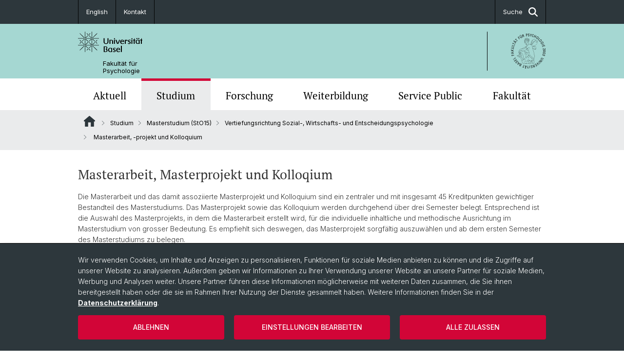

--- FILE ---
content_type: text/html; charset=utf-8
request_url: https://psychologie.unibas.ch/de/studium/masterstudium/vertiefungsrichtung-sozial-wirtschafts-und-entscheidungspsychologie/masterarbeit-projekt-und-kolloquium-4192/
body_size: 13563
content:
<!DOCTYPE html> <html lang="de" class="no-js"> <head> <meta charset="utf-8"> <!-- This website is powered by TYPO3 - inspiring people to share! TYPO3 is a free open source Content Management Framework initially created by Kasper Skaarhoj and licensed under GNU/GPL. TYPO3 is copyright 1998-2026 of Kasper Skaarhoj. Extensions are copyright of their respective owners. Information and contribution at https://typo3.org/ --> <title>Masterarbeit, -projekt und Kolloquium | Fakultät für Psychologie | Universität Basel</title> <meta name="generator" content="TYPO3 CMS"> <meta name="description" content="Masterarbeit SWE, Masterarbeit Sozial-, Wirtschafts- und Entscheidungspsychologie, Masterprojekt SWE, Masterprojekt Sozial-, Wirtschafts- und Entscheidungspsychologie, Kolloquium SWE, Kolloquium Sozial-, Wirtschafts- und Entscheidungspsychologie, Mastermatch, Schreiben der Masterarbeit, Abgabe Masterarbeit, Masterarbeit Psychologiestudium, Masterarbeit Fakultät für Psychologie, Mastermatch Psychologie, Vergabe Masterarbeitsthemen SWE"> <meta property="og:title" content="Masterarbeit, -projekt und Kolloquium | Fakultät für Psychologie | Universität Basel"> <meta property="og:type" content="article"> <meta property="og:url" content="https://psychologie.unibas.ch/de/studium/masterstudium/vertiefungsrichtung-sozial-wirtschafts-und-entscheidungspsychologie/masterarbeit-projekt-und-kolloquium-4192/"> <meta name="twitter:card" content="summary"> <link rel="stylesheet" href="/_assets/46b9f98715faf6e138efa20803b286a2/Css/Styles.css?1768328738" media="all"> <link rel="stylesheet" href="/_assets/f34691673face4b5c642d176b42916a9/Stylesheet/style.css?1768328738" media="all"> <link href="/resources/assets/easyweb-BqWii40l.css?1768328865" rel="stylesheet" > <script async="async" defer="defer" data-domain="psychologie.unibas.ch" src="https://pl.k8s-001.unibas.ch/js/script.js"></script> <script> const storageName = 'klaro'; const translatedButtonTextCookieSettings = 'Datenschutzeinstellungen anpassen'; const cookieSettingsImgPathDefault = '/_assets/f34691673face4b5c642d176b42916a9/Icons/icon_cookie_settings.svg'; const cookieSettingsImgPathHover = '/_assets/f34691673face4b5c642d176b42916a9/Icons/icon_cookie_settings-hover.svg'; const cookieIconPermanentlyAvailable = '0'; const cookieExpiresAfterDays = 365; let allServiceSettings = []; let consenTypeObj = {}; let serviceSetting = {}; let serviceName = {}; let serviceIsTypeOfConsentMode = false; </script><script type="opt-in" data-type="text/javascript" data-name="matomo-2"> var _paq = window._paq = window._paq || []; _paq.push(["disableCookies"]); _paq.push(['trackPageView']); _paq.push(['enableLinkTracking']); (function() { var u="/"; _paq.push(['setTrackerUrl', u+'matomo.php']); _paq.push(['setSiteId', ]); var d=document, g=d.createElement('script'), s=d.getElementsByTagName('script')[0]; g.type='text/javascript'; g.async=true; g.defer=true; g.src=u+'matomo.js'; s.parentNode.insertBefore(g,s); })(); </script> <meta name="viewport" content="width=device-width, initial-scale=1"> <link rel="apple-touch-icon" sizes="180x180" href="/_assets/c01bf02b2bd1c1858e20237eedffaccd/HtmlTemplate/images/favicon/apple-touch-icon.png"> <link rel="icon" type="image/png" href="/_assets/c01bf02b2bd1c1858e20237eedffaccd/HtmlTemplate/images/favicon/favicon-32x32.png" sizes="32x32"> <link rel="icon" type="image/png" href="/_assets/c01bf02b2bd1c1858e20237eedffaccd/HtmlTemplate/images/favicon/favicon-16x16.png" sizes="16x16"> <link rel="manifest" href="/_assets/c01bf02b2bd1c1858e20237eedffaccd/HtmlTemplate/images/favicon/manifest.json"> <link rel="mask-icon" href="/_assets/c01bf02b2bd1c1858e20237eedffaccd/HtmlTemplate/images/favicon/safari-pinned-tab.svg" color="#88b0ac"> <link rel="shortcut icon" href="/_assets/c01bf02b2bd1c1858e20237eedffaccd/HtmlTemplate/images/favicon/favicon.ico"> <meta name="msapplication-config" content="/_assets/c01bf02b2bd1c1858e20237eedffaccd/HtmlTemplate/images/favicon/browserconfig.xml"> <link rel="canonical" href="https://psychologie.unibas.ch/de/studium/masterstudium/vertiefungsrichtung-sozial-wirtschafts-und-entscheidungspsychologie/masterarbeit-projekt-und-kolloquium-4192/"/> <link rel="alternate" hreflang="de-CH" href="https://psychologie.unibas.ch/de/studium/masterstudium/vertiefungsrichtung-sozial-wirtschafts-und-entscheidungspsychologie/masterarbeit-projekt-und-kolloquium-4192/"/> <link rel="alternate" hreflang="en-US" href="https://psychologie.unibas.ch/en/studies/master-program/major-in-social-economic-and-decision-psychology/masters-thesis-masters-project-and-colloquium-1/"/> <link rel="alternate" hreflang="x-default" href="https://psychologie.unibas.ch/de/studium/masterstudium/vertiefungsrichtung-sozial-wirtschafts-und-entscheidungspsychologie/masterarbeit-projekt-und-kolloquium-4192/"/> <!-- VhsAssetsDependenciesLoaded jquery-debounce,easywebFlexcontent --></head> <body class="bg-image-no-repeat"> <noscript> <div style="background: red;padding: 20px;"> <h2 style="color:white;">Diese Webseite benötigt JavaScript, um richtig zu funktionieren.</h2> <h3><a href="https://www.enable-javascript.com/de/" target="_blank">Wie aktiviere ich JavaScript in diesem Browser?</a></h3> </div> </noscript> <div class="flex flex-col min-h-screen"> <div class="bg-primary-light d-block header-unibas" x-data="{ showSearch: false }" data-page-component="brand-panel"> <div class="bg-anthracite text-white leading-[1.5625rem] font-normal text-[0.8125rem]"> <div class="lg:mx-auto lg:max-w-container lg:px-content flex flex-col w-full h-full"> <ul class="flex flex-wrap w-full -mt-[1px]"><li class="flex-auto md:flex-initial flex border-r border-t first:border-l border-black"><a class="w-full text-center px-4 py-3 inline-flex items-center justify-center whitespace-nowrap hover:bg-white hover:text-anthracite transition-colors" href="/en/studies/master-program/major-in-social-economic-and-decision-psychology/masters-thesis-masters-project-and-colloquium-1/">English</a></li><li class="flex-auto md:flex-initial flex border-r border-t first:border-l border-black" title="Kontakt"><a href="/de/misc/kontakt/" class="w-full text-center px-4 py-3 inline-flex items-center justify-center whitespace-nowrap hover:bg-white hover:text-anthracite transition-colors " > Kontakt </a></li> &#x20; <li class="flex-auto md:flex-initial flex border-r border-t first:border-l border-black hidden md:flex md:ml-auto md:border-l"><a class="w-full text-center px-4 py-3 inline-flex items-center justify-center whitespace-nowrap hover:bg-white hover:text-anthracite transition-colors" href="javascript:void(0)" role="button" aria-expanded="false" id="searchInputToggle" x-on:click="showSearch = ! showSearch" x-effect="let c=document.getElementById('searchInputToggle');if(showSearch)c.classList.add('opened');else c.classList.remove('opened');" aria-controls="desktop-search"> Suche <i class="ml-3 text-[1.175rem] fa-solid fa-search"></i></a></li></ul> </div> </div> <div class="leading-6 bg-primary-light text-gray-darker ease-in-out duration-1000" id="desktop-search" x-cloak x-show="showSearch"> <div class="container-content pb-5 mx-auto w-full h-full leading-6 md:block text-gray-darker"> <form class="main-search" action="https://psychologie.unibas.ch/de/search-page/"> <div class="flex relative flex-wrap items-stretch pr-4 pt-5 w-full leading-6 border-b border-solid border-anthracite text-gray-darker"> <label class="sr-only" for="header-search-field">Suche</label> <input name="tx_solr[q]" value="" id="header-search-field" class="block overflow-visible relative flex-auto py-4 pr-3 pl-0 m-0 min-w-0 h-16 font-serif italic font-light leading-normal bg-clip-padding bg-transparent roundehidden border-0 cursor-text text-[25px] text-anthracite placeholder-anthracite focus:[box-shadow:none]" placeholder="Was suchen Sie?"/> <div class="input-group-append"> <button type="submit" class="unibas-search-button"><span class="sr-only">Suche</span></button> </div> </div> </form> </div> </div> <div class="relative h-28 bg-primary text-gray-darker"> <div class="flex container-content h-full py-3 md:py-4"> <div class="w-1/2 grow h-full flex items-center pr-3"> <div class="w-full flex flex-col h-full"> <a href="/de/" class="flex-auto flex items-center"> <img xmlns="http://www.w3.org/1999/xhtml" alt="Universität Basel" class="h-full max-h-[4.5rem]" src="https://psychologie.unibas.ch/_assets/c01bf02b2bd1c1858e20237eedffaccd/Images/Logo_Unibas_BraPan_DE.svg?1768328742"></img> </a> <p class="my-[1rem] pl-[3.2rem] text-[0.8125rem] leading-[0.9375rem] flex items-center min-h-[1.875rem]"> <a class="text-black font-normal" href="/de/">Fakultät für <br /> Psychologie </a> </p> </div> </div> <div class="max-w-1/2 h-full flex items-center justify-end hidden md:flex md:border-l md:border-solid md:border-black pl-12"> <a href="https://psychologie.unibas.ch"> <img xmlns="http://www.w3.org/1999/xhtml" class="w-auto h-[4.5rem]" alt="Fakultät für Psychologie" src="https://psychologie.unibas.ch/_assets/6e500ddd845d0c07b07972aee0121511/Logos/Logo_Unibas_FakPsy_DE.svg?1768328744"></img> </a> </div> </div> </div> <div x-data="{nav: false, search: false, subnavIsOpen: (true && 0 == 0 && 0)}"> <div class="md:hidden"> <div class="grid grid-cols-2 gap-x-0.5 bg-white w-full text-center"> <a @click.prevent="nav = !nav" class="px-2 py-3 bg-gray-lightest bg-center bg-no-repeat" :class="nav ? 'bg-close' : 'bg-hamburger' " href="#active-sub-nav" role="button" aria-controls="active-sub-nav"> </a> <a @click.prevent="search = !search" class="inline-flex items-center justify-center px-2 py-3 bg-gray-lightest" href="#mobile-search" role="button" aria-controls="mobile-search"> Suche <span class="inline-block ml-3 w-7 bg-center bg-no-repeat"> <i class="fa-solid" :class="search ? 'fa-unibas-close' : 'fa-search'"></i> </span> </a> </div> <div x-show="search" x-collapse id="mobile-search" class=""> <form class="form main-search" action="https://psychologie.unibas.ch/de/search-page/"> <div class="input-group unibas-search container-content" data-children-count="1"> <div class="flex justify-start border-b border-b-1 border-black mb-4 mt-6"> <label class="sr-only" for="tx-indexedsearch-searchbox-sword_search-smartphone" value="">Suche</label> <input type="text" name="tx_solr[q]" value="" id="tx-indexedsearch-searchbox-sword_search-smartphone" class="form-control unibas-search-input font-searchbox bg-transparent text-xl text-black flex-1 border-0 p-0 focus:ring-0" placeholder="Was suchen Sie?"/> <div class="input-group-append"> <button type="submit" class="unibas-search-button mx-3" name="search[submitButton]" value="" id="tx-indexedsearch-searchbox-button-submit">Suche</button> </div> </div> </div> </form> </div> </div> <div class="relative"> <div class="bg-white print:hidden hidden md:block"> <div class="container-content"> <ul class="flex flex-nowrap overflow-hidden w-full" id="main-nav"> <li title="Aktuell" class="flex-grow flex-shrink-0" x-data="{ open: false }" @mouseover="open = true" @mouseleave="open = false"> <a href="/de/aktuell/" class="block text-center text-h4 font-serif border-t-5 py-2.5 px-3.5 transition-color ease-in-out duration-400 hover:bg-anthracite hover:text-white hover:border-t-secondary border-t-transparent" target=""> Aktuell </a> <div class="w-full absolute max-h-0 top-[65px] bg-anthracite text-white font-normal text-left text-xs left-0 transition-all duration-400 ease-in-out overflow-hidden" x-bind:class="open ? 'max-h-screen z-[100]' : 'max-h-0 z-10'"> <ul class="container-content grid grid-cols-3 gap-x-2.5 py-5"> <li class="border-b border-b-gray-2 border-dotted" title="News"> <a href="/de/aktuell/" class=" block py-3 px-2.5 transition-colors duration-400 hover:bg-white hover:text-anthracite" target="">News</a> </li> <li class="border-b border-b-gray-2 border-dotted" title="Forschungs-News"> <a href="/de/forschung/forschungs-news/" class=" block py-3 px-2.5 transition-colors duration-400 hover:bg-white hover:text-anthracite" target="">Forschungs-News</a> </li> <li class="border-b border-b-gray-2 border-dotted" title="Veranstaltungen"> <a href="/de/aktuell/veranstaltungen/" class=" block py-3 px-2.5 transition-colors duration-400 hover:bg-white hover:text-anthracite" target="">Veranstaltungen</a> </li> <li class="border-b border-b-gray-2 border-dotted" title="Stellen"> <a href="/de/aktuell/stellen-298/" class=" block py-3 px-2.5 transition-colors duration-400 hover:bg-white hover:text-anthracite" target="">Stellen</a> </li> </ul> </div> </li> <li title="Studium" class="flex-grow flex-shrink-0" x-data="{ open: false }" @mouseover="open = true" @mouseleave="open = false"> <a href="/de/studium/" class="block text-center text-h4 font-serif border-t-5 py-2.5 px-3.5 transition-color ease-in-out duration-400 hover:bg-anthracite hover:text-white hover:border-t-secondary border-t-secondary bg-gray-lightest" target=""> Studium </a> </li> <li title="Forschung" class="flex-grow flex-shrink-0" x-data="{ open: false }" @mouseover="open = true" @mouseleave="open = false"> <a href="/de/forschung/" class="block text-center text-h4 font-serif border-t-5 py-2.5 px-3.5 transition-color ease-in-out duration-400 hover:bg-anthracite hover:text-white hover:border-t-secondary border-t-transparent" target=""> Forschung </a> <div class="w-full absolute max-h-0 top-[65px] bg-anthracite text-white font-normal text-left text-xs left-0 transition-all duration-400 ease-in-out overflow-hidden" x-bind:class="open ? 'max-h-screen z-[100]' : 'max-h-0 z-10'"> <ul class="container-content grid grid-cols-3 gap-x-2.5 py-5"> <li class="border-b border-b-gray-2 border-dotted" title="Schwerpunkte"> <a href="/de/forschung/schwerpunkte/" class=" block py-3 px-2.5 transition-colors duration-400 hover:bg-white hover:text-anthracite" target="">Schwerpunkte</a> </li> <li class="border-b border-b-gray-2 border-dotted" title="Scientific Advisory Board"> <a href="/de/forschung/scientific-advisory-board/" class=" block py-3 px-2.5 transition-colors duration-400 hover:bg-white hover:text-anthracite" target="">Scientific Advisory Board</a> </li> <li class="border-b border-b-gray-2 border-dotted" title="Forschungsdekanat"> <a href="/de/forschung/forschungsdekanat/" class=" block py-3 px-2.5 transition-colors duration-400 hover:bg-white hover:text-anthracite" target="">Forschungsdekanat</a> </li> <li class="border-b border-b-gray-2 border-dotted" title="Central Labs"> <a href="/de/forschung/central-labs/" class=" block py-3 px-2.5 transition-colors duration-400 hover:bg-white hover:text-anthracite" target="">Central Labs</a> </li> </ul> </div> </li> <li title="Weiterbildung" class="flex-grow flex-shrink-0" x-data="{ open: false }" @mouseover="open = true" @mouseleave="open = false"> <a href="/de/weiterbildung/" class="block text-center text-h4 font-serif border-t-5 py-2.5 px-3.5 transition-color ease-in-out duration-400 hover:bg-anthracite hover:text-white hover:border-t-secondary border-t-transparent" target=""> Weiterbildung </a> <div class="w-full absolute max-h-0 top-[65px] bg-anthracite text-white font-normal text-left text-xs left-0 transition-all duration-400 ease-in-out overflow-hidden" x-bind:class="open ? 'max-h-screen z-[100]' : 'max-h-0 z-10'"> <ul class="container-content grid grid-cols-3 gap-x-2.5 py-5"> <li class="border-b border-b-gray-2 border-dotted" title="MAS / DAS / CAS in Kinder- und Jugendpsychologie"> <a href="/de/weiterbildung/mas-das-cas-in-kinder-und-jugendpsychologie/" class=" block py-3 px-2.5 transition-colors duration-400 hover:bg-white hover:text-anthracite" target="">MAS / DAS / CAS in Kinder- und Jugendpsychologie</a> </li> <li class="border-b border-b-gray-2 border-dotted" title="MAS in Personzentrierte Psychotherapie"> <a href="/de/weiterbildung/mas-in-personzentrierte-psychotherapie/" class=" block py-3 px-2.5 transition-colors duration-400 hover:bg-white hover:text-anthracite" target="">MAS in Personzentrierte Psychotherapie</a> </li> <li class="border-b border-b-gray-2 border-dotted" title="MAS Humanistische Psychotherapie"> <a href="/de/weiterbildung/mas-humanistische-psychotherapie/" class=" block py-3 px-2.5 transition-colors duration-400 hover:bg-white hover:text-anthracite" target="">MAS Humanistische Psychotherapie</a> </li> <li class="border-b border-b-gray-2 border-dotted" title="MAS in Prozessbasierter Psychotherapie"> <a href="/de/weiterbildung/mas-in-prozessbasierter-psychotherapie/" class=" block py-3 px-2.5 transition-colors duration-400 hover:bg-white hover:text-anthracite" target="">MAS in Prozessbasierter Psychotherapie</a> </li> <li class="border-b border-b-gray-2 border-dotted" title="CAS Motivational Interviewing"> <a href="/de/weiterbildung/cas-in-motivational-interviewing/" class=" block py-3 px-2.5 transition-colors duration-400 hover:bg-white hover:text-anthracite" target="">CAS Motivational Interviewing</a> </li> <li class="border-b border-b-gray-2 border-dotted" title="CAS in Imaginativ-systemischen Interventionen mit Kindern und Jugendlichen"> <a href="/de/weiterbildung/cas-in-imaginativ-systemischen-interventionen-isi-mit-kindern-und-jugendlichen/" class=" block py-3 px-2.5 transition-colors duration-400 hover:bg-white hover:text-anthracite" target="">CAS in Imaginativ-systemischen Interventionen mit Kindern und Jugendlichen</a> </li> <li class="border-b border-b-gray-2 border-dotted" title="CAS Psychoonkologie"> <a href="https://advancedstudies.unibas.ch/courses/course/cas-psychoonkologie-295461" class=" block py-3 px-2.5 transition-colors duration-400 hover:bg-white hover:text-anthracite" target="_blank">CAS Psychoonkologie</a> </li> </ul> </div> </li> <li title="Service Public" class="flex-grow flex-shrink-0" x-data="{ open: false }" @mouseover="open = true" @mouseleave="open = false"> <a href="/de/fakultaet/universitaere-psychologische-dienste/" class="block text-center text-h4 font-serif border-t-5 py-2.5 px-3.5 transition-color ease-in-out duration-400 hover:bg-anthracite hover:text-white hover:border-t-secondary border-t-transparent" target=""> Service Public </a> <div class="w-full absolute max-h-0 top-[65px] bg-anthracite text-white font-normal text-left text-xs left-0 transition-all duration-400 ease-in-out overflow-hidden" x-bind:class="open ? 'max-h-screen z-[100]' : 'max-h-0 z-10'"> <ul class="container-content grid grid-cols-3 gap-x-2.5 py-5"> <li class="border-b border-b-gray-2 border-dotted" title="Zentrum für Entwicklungs- und Persönlichkeitspsychologie"> <a href="/de/fakultaet/universitaere-psychologische-dienste/zentrum-fuer-entwicklungs-und-persoenlichkeitspsychologie/" class=" block py-3 px-2.5 transition-colors duration-400 hover:bg-white hover:text-anthracite" target="">Zentrum für Entwicklungs- und Persönlichkeitspsychologie</a> </li> <li class="border-b border-b-gray-2 border-dotted" title="Zentrum für Psychotherapie"> <a href="/de/fakultaet/universitaere-psychologische-dienste/zentrum-fuer-psychotherapie/" class=" block py-3 px-2.5 transition-colors duration-400 hover:bg-white hover:text-anthracite" target="">Zentrum für Psychotherapie</a> </li> </ul> </div> </li> <li title="Fakultät" class="flex-grow flex-shrink-0" x-data="{ open: false }" @mouseover="open = true" @mouseleave="open = false"> <a href="/de/fakultaet/" class="block text-center text-h4 font-serif border-t-5 py-2.5 px-3.5 transition-color ease-in-out duration-400 hover:bg-anthracite hover:text-white hover:border-t-secondary border-t-transparent" target=""> Fakultät </a> <div class="w-full absolute max-h-0 top-[65px] bg-anthracite text-white font-normal text-left text-xs left-0 transition-all duration-400 ease-in-out overflow-hidden" x-bind:class="open ? 'max-h-screen z-[100]' : 'max-h-0 z-10'"> <ul class="container-content grid grid-cols-3 gap-x-2.5 py-5"> <li class="border-b border-b-gray-2 border-dotted" title="Porträt"> <a href="/de/fakultaet/portraet/" class=" block py-3 px-2.5 transition-colors duration-400 hover:bg-white hover:text-anthracite" target="">Porträt</a> </li> <li class="border-b border-b-gray-2 border-dotted" title="Abteilungen"> <a href="/de/fakultaet/abteilungen/" class=" block py-3 px-2.5 transition-colors duration-400 hover:bg-white hover:text-anthracite" target="">Abteilungen</a> </li> <li class="border-b border-b-gray-2 border-dotted" title="Titularprofessuren und Dozenturen"> <a href="/de/fakultaet/titularprofessuren-und-dozenturen/" class=" block py-3 px-2.5 transition-colors duration-400 hover:bg-white hover:text-anthracite" target="">Titularprofessuren und Dozenturen</a> </li> <li class="border-b border-b-gray-2 border-dotted" title="Ehemalige Professorinnen und Professoren"> <a href="/de/fakultaet/personen/ehemalige-professorinnen-und-professoren-1/" class=" block py-3 px-2.5 transition-colors duration-400 hover:bg-white hover:text-anthracite" target="">Ehemalige Professorinnen und Professoren</a> </li> <li class="border-b border-b-gray-2 border-dotted" title="Leitung &amp; Organisation"> <a href="/de/fakultaet/leitung-organisation/" class=" block py-3 px-2.5 transition-colors duration-400 hover:bg-white hover:text-anthracite" target="">Leitung &amp; Organisation</a> </li> <li class="border-b border-b-gray-2 border-dotted" title="IT"> <a href="/de/fakultaet/it/" class=" block py-3 px-2.5 transition-colors duration-400 hover:bg-white hover:text-anthracite" target="">IT</a> </li> <li class="border-b border-b-gray-2 border-dotted" title="Personen"> <a href="/de/fakultaet/personen/" class=" block py-3 px-2.5 transition-colors duration-400 hover:bg-white hover:text-anthracite" target="">Personen</a> </li> <li class="border-b border-b-gray-2 border-dotted" title="Fakultätsverwaltung"> <a href="/de/fakultaet/zentrale-dienste-1/" class=" block py-3 px-2.5 transition-colors duration-400 hover:bg-white hover:text-anthracite" target="">Fakultätsverwaltung</a> </li> <li class="border-b border-b-gray-2 border-dotted" title="Gruppierungen"> <a href="/de/fakultaet/gruppierungen/" class=" block py-3 px-2.5 transition-colors duration-400 hover:bg-white hover:text-anthracite" target="">Gruppierungen</a> </li> <li class="border-b border-b-gray-2 border-dotted" title="Diversity &amp; Inclusion"> <a href="/de/fakultaet/diversity-inclusion/" class=" block py-3 px-2.5 transition-colors duration-400 hover:bg-white hover:text-anthracite" target="">Diversity &amp; Inclusion</a> </li> <li class="border-b border-b-gray-2 border-dotted" title="Nachhaltigkeit"> <a href="/de/fakultaet/nachhaltigkeit/" class=" block py-3 px-2.5 transition-colors duration-400 hover:bg-white hover:text-anthracite" target="">Nachhaltigkeit</a> </li> </ul> </div> </li> </ul> </div> </div> <div class="font-normal bg-gray-lightest mobile-sub-nav-main" id="active-sub-nav"> <div class="flex flex-col container-content"> <template x-if="window.innerWidth >= 768 || 5 >= 2"> <nav class="order-2 text-2xs flex justify-between py-3"> <ol class="unibas-breadcrumb flex flex-row flex-wrap px-3 self-center"> <li class="leading-7 pr-2.5 " > <a class="mr-1" href="/de/" class="home">Website Root</a> </li> <li class="leading-7 pr-2.5 " > <a class="before:pr-3 text-breadcrumb unibas-breadcrumb-item" href="/de/studium/" target="">Studium</a> </li> <li class="leading-7 pr-2.5 " > <a class="before:pr-3 text-breadcrumb unibas-breadcrumb-item" href="/de/studium/masterstudium/" target="">Masterstudium (StO15)</a> </li> <li class="leading-7 pr-2.5 " > <a class="before:pr-3 text-breadcrumb unibas-breadcrumb-item" href="/de/studium/masterstudium/vertiefungsrichtung-sozial-wirtschafts-und-entscheidungspsychologie/" target="">Vertiefungsrichtung Sozial-, Wirtschafts- und Entscheidungspsychologie</a> </li> <li class="leading-7 pr-2.5 active" aria-current="page"> <span class="before:pr-3 text-breadcrumb unibas-breadcrumb-item"> Masterarbeit, -projekt und Kolloquium </span> </li> </ol> </nav> </template> <div class="order-1 text-h4 leading-snug font-serif md:hidden print:hidden " x-show="nav" x-collapse> <ul x-data="{openChildUid: 0}" class="border-t border-t-white mb-4 md:px-1 md:grid md:grid-cols-3 md:gap-x-2.5 md:pt-5 md:mt-4 md:mb-0"> <li class="border-b border-b-white" title="Aktuell"> <span class="flex items-center justify-between"> <a href="/de/aktuell/" class="flex-auto py-3 px-5" target="">Aktuell</a> <button class="px-4 py-2 ml-2" x-on:click.prevent="openChildUid = (openChildUid !== 244 ? 244 : 0)"> <span class="block transition-transform duration-300 ease-out" :class="openChildUid == 244 ? 'rotate-180' : ''"> <i class="fa-solid fa-angle-down"></i> </span> </button> </span> <ul class="bg-white font-sans font-normal text-xs" x-show="openChildUid == 244" x-collapse> <li class="border-b border-b-gray-lightest last:border-b-0"> <a href="/de/aktuell/" class="block px-5 py-3" target="" title="News">News</a> </li> <li class="border-b border-b-gray-lightest last:border-b-0"> <a href="/de/forschung/forschungs-news/" class="block px-5 py-3" target="" title="Forschungs-News">Forschungs-News</a> </li> <li class="border-b border-b-gray-lightest last:border-b-0"> <a href="/de/aktuell/veranstaltungen/" class="block px-5 py-3" target="" title="Veranstaltungen">Veranstaltungen</a> </li> <li class="border-b border-b-gray-lightest last:border-b-0"> <a href="/de/aktuell/stellen-298/" class="block px-5 py-3" target="" title="Stellen">Stellen</a> </li> </ul> </li> <li class="border-b border-b-white" title="Studium"> <span class="flex items-center justify-between"> <a href="/de/studium/" class="flex-auto py-3 px-5" target="">Studium</a> <button class="px-4 py-2 ml-2" x-on:click.prevent="openChildUid = (openChildUid !== 21616 ? 21616 : 0)"> <span class="block transition-transform duration-300 ease-out" :class="openChildUid == 21616 ? 'rotate-180' : ''"> <i class="fa-solid fa-angle-down"></i> </span> </button> </span> <ul class="bg-white font-sans font-normal text-xs" x-show="openChildUid == 21616" x-collapse> <li class="border-b border-b-gray-lightest last:border-b-0"> <a href="/de/studium/bachelorstudium-sto24/" class="block px-5 py-3" target="" title="Bachelorstudium (StO24)">Bachelorstudium (StO24)</a> </li> <li class="border-b border-b-gray-lightest last:border-b-0"> <a href="/de/studium/masterstudium-sto24/" class="block px-5 py-3" target="" title="Masterstudium (StO24)">Masterstudium (StO24)</a> </li> <li class="border-b border-b-gray-lightest last:border-b-0"> <a href="/de/studium/doktoratsstudium/" class="block px-5 py-3" target="" title="Doktoratsstudium">Doktoratsstudium</a> </li> <li class="border-b border-b-gray-lightest last:border-b-0"> <a href="/de/studium/bachelorstudium/" class="block px-5 py-3" target="" title="Bachelorstudium (StO15)">Bachelorstudium (StO15)</a> </li> <li class="border-b border-b-gray-lightest last:border-b-0"> <a href="/de/studium/masterstudium/" class="block px-5 py-3" target="" title="Masterstudium (StO15)">Masterstudium (StO15)</a> </li> </ul> </li> <li class="border-b border-b-white" title="Forschung"> <span class="flex items-center justify-between"> <a href="/de/forschung/" class="flex-auto py-3 px-5" target="">Forschung</a> <button class="px-4 py-2 ml-2" x-on:click.prevent="openChildUid = (openChildUid !== 22117 ? 22117 : 0)"> <span class="block transition-transform duration-300 ease-out" :class="openChildUid == 22117 ? 'rotate-180' : ''"> <i class="fa-solid fa-angle-down"></i> </span> </button> </span> <ul class="bg-white font-sans font-normal text-xs" x-show="openChildUid == 22117" x-collapse> <li class="border-b border-b-gray-lightest last:border-b-0"> <a href="/de/forschung/schwerpunkte/" class="block px-5 py-3" target="" title="Schwerpunkte">Schwerpunkte</a> </li> <li class="border-b border-b-gray-lightest last:border-b-0"> <a href="/de/forschung/scientific-advisory-board/" class="block px-5 py-3" target="" title="Scientific Advisory Board">Scientific Advisory Board</a> </li> <li class="border-b border-b-gray-lightest last:border-b-0"> <a href="/de/forschung/forschungsdekanat/" class="block px-5 py-3" target="" title="Forschungsdekanat">Forschungsdekanat</a> </li> <li class="border-b border-b-gray-lightest last:border-b-0"> <a href="/de/forschung/central-labs/" class="block px-5 py-3" target="" title="Central Labs">Central Labs</a> </li> </ul> </li> <li class="border-b border-b-white" title="Weiterbildung"> <span class="flex items-center justify-between"> <a href="/de/weiterbildung/" class="flex-auto py-3 px-5" target="">Weiterbildung</a> <button class="px-4 py-2 ml-2" x-on:click.prevent="openChildUid = (openChildUid !== 145 ? 145 : 0)"> <span class="block transition-transform duration-300 ease-out" :class="openChildUid == 145 ? 'rotate-180' : ''"> <i class="fa-solid fa-angle-down"></i> </span> </button> </span> <ul class="bg-white font-sans font-normal text-xs" x-show="openChildUid == 145" x-collapse> <li class="border-b border-b-gray-lightest last:border-b-0"> <a href="/de/weiterbildung/mas-das-cas-in-kinder-und-jugendpsychologie/" class="block px-5 py-3" target="" title="MAS / DAS / CAS in Kinder- und Jugendpsychologie">MAS / DAS / CAS in Kinder- und Jugendpsychologie</a> </li> <li class="border-b border-b-gray-lightest last:border-b-0"> <a href="/de/weiterbildung/mas-in-personzentrierte-psychotherapie/" class="block px-5 py-3" target="" title="MAS in Personzentrierte Psychotherapie">MAS in Personzentrierte Psychotherapie</a> </li> <li class="border-b border-b-gray-lightest last:border-b-0"> <a href="/de/weiterbildung/mas-humanistische-psychotherapie/" class="block px-5 py-3" target="" title="MAS Humanistische Psychotherapie">MAS Humanistische Psychotherapie</a> </li> <li class="border-b border-b-gray-lightest last:border-b-0"> <a href="/de/weiterbildung/mas-in-prozessbasierter-psychotherapie/" class="block px-5 py-3" target="" title="MAS in Prozessbasierter Psychotherapie">MAS in Prozessbasierter Psychotherapie</a> </li> <li class="border-b border-b-gray-lightest last:border-b-0"> <a href="/de/weiterbildung/cas-in-motivational-interviewing/" class="block px-5 py-3" target="" title="CAS Motivational Interviewing">CAS Motivational Interviewing</a> </li> <li class="border-b border-b-gray-lightest last:border-b-0"> <a href="/de/weiterbildung/cas-in-imaginativ-systemischen-interventionen-isi-mit-kindern-und-jugendlichen/" class="block px-5 py-3" target="" title="CAS in Imaginativ-systemischen Interventionen mit Kindern und Jugendlichen">CAS in Imaginativ-systemischen Interventionen mit Kindern und Jugendlichen</a> </li> <li class="border-b border-b-gray-lightest last:border-b-0"> <a href="https://advancedstudies.unibas.ch/courses/course/cas-psychoonkologie-295461" class="block px-5 py-3" target="_blank" title="CAS Psychoonkologie">CAS Psychoonkologie</a> </li> </ul> </li> <li class="border-b border-b-white" title="Service Public"> <span class="flex items-center justify-between"> <a href="/de/fakultaet/universitaere-psychologische-dienste/" class="flex-auto py-3 px-5" target="">Service Public</a> <button class="px-4 py-2 ml-2" x-on:click.prevent="openChildUid = (openChildUid !== 144 ? 144 : 0)"> <span class="block transition-transform duration-300 ease-out" :class="openChildUid == 144 ? 'rotate-180' : ''"> <i class="fa-solid fa-angle-down"></i> </span> </button> </span> <ul class="bg-white font-sans font-normal text-xs" x-show="openChildUid == 144" x-collapse> <li class="border-b border-b-gray-lightest last:border-b-0"> <a href="/de/fakultaet/universitaere-psychologische-dienste/zentrum-fuer-entwicklungs-und-persoenlichkeitspsychologie/" class="block px-5 py-3" target="" title="Zentrum für Entwicklungs- und Persönlichkeitspsychologie">Zentrum für Entwicklungs- und Persönlichkeitspsychologie</a> </li> <li class="border-b border-b-gray-lightest last:border-b-0"> <a href="/de/fakultaet/universitaere-psychologische-dienste/zentrum-fuer-psychotherapie/" class="block px-5 py-3" target="" title="Zentrum für Psychotherapie">Zentrum für Psychotherapie</a> </li> </ul> </li> <li class="border-b border-b-white" title="Fakultät"> <span class="flex items-center justify-between"> <a href="/de/fakultaet/" class="flex-auto py-3 px-5" target="">Fakultät</a> <button class="px-4 py-2 ml-2" x-on:click.prevent="openChildUid = (openChildUid !== 142 ? 142 : 0)"> <span class="block transition-transform duration-300 ease-out" :class="openChildUid == 142 ? 'rotate-180' : ''"> <i class="fa-solid fa-angle-down"></i> </span> </button> </span> <ul class="bg-white font-sans font-normal text-xs" x-show="openChildUid == 142" x-collapse> <li class="border-b border-b-gray-lightest last:border-b-0"> <a href="/de/fakultaet/portraet/" class="block px-5 py-3" target="" title="Porträt">Porträt</a> </li> <li class="border-b border-b-gray-lightest last:border-b-0"> <a href="/de/fakultaet/abteilungen/" class="block px-5 py-3" target="" title="Abteilungen">Abteilungen</a> </li> <li class="border-b border-b-gray-lightest last:border-b-0"> <a href="/de/fakultaet/titularprofessuren-und-dozenturen/" class="block px-5 py-3" target="" title="Titularprofessuren und Dozenturen">Titularprofessuren und Dozenturen</a> </li> <li class="border-b border-b-gray-lightest last:border-b-0"> <a href="/de/fakultaet/personen/ehemalige-professorinnen-und-professoren-1/" class="block px-5 py-3" target="" title="Ehemalige Professorinnen und Professoren">Ehemalige Professorinnen und Professoren</a> </li> <li class="border-b border-b-gray-lightest last:border-b-0"> <a href="/de/fakultaet/leitung-organisation/" class="block px-5 py-3" target="" title="Leitung &amp; Organisation">Leitung &amp; Organisation</a> </li> <li class="border-b border-b-gray-lightest last:border-b-0"> <a href="/de/fakultaet/it/" class="block px-5 py-3" target="" title="IT">IT</a> </li> <li class="border-b border-b-gray-lightest last:border-b-0"> <a href="/de/fakultaet/personen/" class="block px-5 py-3" target="" title="Personen">Personen</a> </li> <li class="border-b border-b-gray-lightest last:border-b-0"> <a href="/de/fakultaet/zentrale-dienste-1/" class="block px-5 py-3" target="" title="Fakultätsverwaltung">Fakultätsverwaltung</a> </li> <li class="border-b border-b-gray-lightest last:border-b-0"> <a href="/de/fakultaet/gruppierungen/" class="block px-5 py-3" target="" title="Gruppierungen">Gruppierungen</a> </li> <li class="border-b border-b-gray-lightest last:border-b-0"> <a href="/de/fakultaet/diversity-inclusion/" class="block px-5 py-3" target="" title="Diversity &amp; Inclusion">Diversity &amp; Inclusion</a> </li> <li class="border-b border-b-gray-lightest last:border-b-0"> <a href="/de/fakultaet/nachhaltigkeit/" class="block px-5 py-3" target="" title="Nachhaltigkeit">Nachhaltigkeit</a> </li> </ul> </li> </ul> </div> </div> </div> </div> </div> </div> <!--TYPO3SEARCH_begin--> <div class="flex-1 pt-8" data-page-width="standard" data-spacing-children="normal"> <section id="c11236" class="unibas-container pt-spacing-inherit first:pt-0 pb-spacing-inherit last:pb-0 bg-container-bg bg-[image:var(--bg-image,none)] bg-cover " data-container-type="1column-normal" ><div class="unibas-container__body px-container-spacing-inner" ><div class="flex flex-col " ><div class=" "><div id="c11235" class="frame frame-default frame-type-textmedia frame-layout-0 pt-spacing-inherit first:pt-0 pb-spacing-inherit last:pb-0 text-theme-text " data-container-type="1column-normal" data-type="textmedia" ><div class="unibas-element " ><h2 class="unibas-h2 "> Masterarbeit, Masterprojekt und Kolloqium </h2><div class="ce-textpic @container clearfix ce-right ce-intext" data-gallery="gallery-11235"><div class="ce-bodytext"><p>Die Masterarbeit und das damit assoziierte Masterprojekt und Kolloquium sind ein zentraler und mit insgesamt 45 Kreditpunkten gewichtiger Bestandteil des Masterstudiums. Das Masterprojekt sowie das Kolloquium werden durchgehend über drei Semester belegt. Entsprechend ist die Auswahl des Masterprojekts, in dem die Masterarbeit erstellt wird, für die individuelle inhaltliche und methodische Ausrichtung im Masterstudium von grosser Bedeutung. Es empfiehlt sich deswegen, das&nbsp;Masterprojekt sorgfältig auszuwählen und ab dem ersten Semester des Masterstudiums zu belegen.&nbsp;</p><h4>Auswahl, Aufnahme und Belegen des Masterprojekts</h4><p>Die Masterarbeit wird im Rahmen des Masterprojekts erstellt, d.h. im Masterprojekt wird ein Forschungsprojekt geplant, umgesetzt und ausgewertet sowie die Masterarbeit erstellt und&nbsp;im Kolloquium werden Forschungsthemen und Forschungsprojekte vorgestellt und diskutiert. &nbsp;</p><ol><li><p>Studierende werden seitens Studiendekanat angefragt, wann sie mit dem Masterprojekt beginnen werden (FS25 oder HS25).</p></li><li><p>Die Abteilungen teilen dem Studiendekanat die relevanten Informationen (Vertiefungsrichtung, Abteilung, verantwortliche Dozierende, Name und Beschreibung des Projekts und verfügbare Plätze) zu den Masterprojekten, die neue Studierende aufnehmen, per 31.01.2025 (für das FS25) respektive per 31.08.2025 (für das HS25), mit.</p></li><li><p>Per 1. Februar wird die zur Verfügung stehende Auswahl an Masterprojekten, wie oben&nbsp;beschrieben, den Studierenden seitens Studiendekanat per E-Mail zugestellt.</p></li><li><p>Studierende kontaktieren darauffolgend bis spätestens zum Vorlesungsbeginn die verantwortlichen Dozierenden.</p></li><li><p>Dozierende können die eingegangenen Anfragen zu ihren Masterprojekten bis spätestens zum Vorlesungsbeginn annehmen oder ablehnen.</p></li><li><p>Nach Annahme durch Dozierende belegen Studierende über die Online Services das betreffende Masterprojekt, ggfs. das dazugehörige Kolloquium und stellen den Studienvertrag aus.</p></li></ol><h4>Vergabe von Masterarbeitsthemen</h4><p>Der erste Ansprechpartner im Hinblick auf die Vergabe von Themen für die Masterarbeit sind die Dozierenden des betreffenden Masterprojekts. Die Fortsetzung eines Themas, mit dem man sich bereits intensiv im Masterprojekt auseinandergesetzt hat, erleichtert nicht nur die theoretische Arbeit und die Entwicklung eines Designs. Auch bei der praktischen Umsetzung einer empirischen Studie profitiert man sehr stark von der Erfahrung, die schon mit den Studien im Masterprojekt gemacht wurden. In einigen Fällen können auch Themen ausserhalb des Masterprojekts vergeben werden. Die Vergabe erfolgt dann direkt über die jeweiligen Dozierenden, die den Studierenden verschiedene Themenvorschläge unterbreiten. Es sei aber darauf hingewiesen, dass die Arbeit an einem neuen Thema mit Mehraufwand verbunden ist. Dies gilt insbesondere für Studien mit Feldarbeit (Erhebung nicht‐studentischer Stichproben). Studierende können den Betreuern auch eigene Themenvorschläge unterbreiten. Diese sollten aber gut ausgearbeitet sein. Eine Garantie für die Annahme eines eigenständig entwickelten Themas gibt es nicht.</p><h4>Studienvertrag für die Masterarbeit</h4><p>Nach Vergabe und vor Beginn der Masterarbeit wird zwischen der Betreuungsperson und der oder dem Studierenden der Studienvertrag für die Masterarbeit abgeschlossen und gemeinsam unterschrieben werden. Der<em>&nbsp;</em>Studienvertrag für die Masterarbeit regelt das Thema, die formalen Aspekte und den Abgabetermin der Masterarbeit. Die Vorlage für den Studienvertrag für die Masterarbeit befindet sich in den&nbsp;<a href="/de/studium/masterstudium/dokumente/" title="Opens internal link in current window">Dokumenten</a>. Der Studienvertrag für die Masterarbeit sollte nach Erstellung und spätestens zum Abgabetermin<strong>&nbsp;</strong>der Masterarbeit<strong> digital unterschrieben</strong>&nbsp;und&nbsp;<strong>als PDF in einer Email</strong>&nbsp;an das&nbsp;<a href="#" data-mailto-token="nbjmup+tuvejfoeflbobu.qtzdipmphjfAvojcbt/di" data-mailto-vector="1" title="Opens internal link in current window">Studiendekanat</a>&nbsp;und die betreffenden betreuenden Dozierenden gesendet werden.&nbsp;&nbsp;&nbsp;</p><h4>Schreiben der Masterarbeit</h4><p>Die Masterarbeit ist der Nachweis, eine empirische Studie durchführen und dokumentieren zu können. Empirische Arbeiten werden vorwiegend als Zeitschriftenartikel publiziert es ist deswegen sinnvoll, dass auch die Masterarbeiten sich an dieser Publikationsform orientieren. Dies hat einige Auswirkungen:</p><ul><li>Am auffälligsten ist die Auswirkung auf den Umfang. Der reine Text (ohne Zusammenfassung, Literaturverzeichnis, Anhang) sollte nicht mehr als 60 Seiten umfassen. Die Länge oder das Gewicht einer Arbeit wird nicht bewertet. Vielmehr ist es eine Kunst, Sachverhalte gut und verständlich zusammenzufassen, ohne die Aussage zu verändern. Theorieblöcke oder Analysen, die der Beantwortung der Untersuchungsfrage nicht dienlich sind, sollten daher nicht berichtet werden.</li><li>Eine weitere Auswirkung der APA‐Richtlinien betrifft die Form der Arbeit: Es haben sich in der Psychologie die APA‐Richtlinien durchgesetzt. Diese schreiben vor, in welcher Form Artikel bei Zeitschriften eingereicht werden müssen. Diese Form ist etwas gewöhnungsbedürftig und unterscheidet sich in manchen Punkten von der Form, die für die Gestaltung von Seminararbeiten verlangt wurde. Die Masterarbeiten können in Englischer oder Deutscher Sprache verfasst werden.</li></ul><p>Die Erarbeitung und das Schreiben der Masterarbeit in der Vertiefungsrichtung Sozial-, Wirtschafts- und Entscheidungspsychologie wird von den betreuenden Dozierenden eng und fortwährend begleitet. Die betreuenden Dozierenden stehen den Studierenden mit Rat, Tat, Expertise und Erfahrung zur Seite, bieten per Email oder in Besprechungen konstruktives Feedback und Unterstützung und begleiten so den Prozess der Erstellung der Masterarbeit. Die Masterarbeit wird in enger Zusammenarbeit mit den betreuenden Dozierenden erstellt und entsprechend ist das Vorgehen von Dozierenden zu Dozierenden und von Abteilung zu Abteilung verschieden. Für die Erstellung der Masterarbeit stehen aber obligatorische&nbsp;<a href="/de/studium/masterstudium/dokumente/" title="Opens external link in new window">Vorlagen</a> in Deutsch oder Englisch zur Verfügung, in welchen das Format vorgegeben und eine generelle Strukur vorgeschlagen ist.</p><p>Die Struktur der Masterarbeit entspricht dem Aufbau eines empirischen Zeitschriftenartikels. Anleitungen zum Schreiben eines empirischen Artikels sind dabei hilfreich (z.B. Bem, D. J. (2004). Writing the empirical journal article. In J. M. Darley, M. P. Zanna &amp; H. L. Roediger, III (Eds.), The complete academic: A career guide (2nd ed.). (pp. 185‐219). Washington, DC US: American Psychological Association). Vorsicht: Anleitungen zu reinen Literaturarbeiten können an manchen Stellen verwirren. Die APA‐Richtlinien sind auf jeden Fall richtig.</p><h4>Abgabe und Benotung der Masterarbeit</h4><p>Man hat die Möglichkeit vor der endgültigen Abgabe Rückmeldung über die Masterarbeit zu erhalten und danach die Arbeit noch einmal zu verbessern. Das Einholen dieser ersten Rückmeldung ist optional, wird aber empfohlen. Wichtig ist, dass nur einmal Rückmeldung eingeholt werden kann. Wer diese Rückmeldung möchte, muss bedenken, dass der Betreuer für die Rückmeldung der Masterarbeit Zeit benötigt und dass auch die Änderungen (die u.U. substantiell sein können) Zeit in Anspruch nehmen. Die Zeit der Rückmeldung beträgt 2 Wochen. Für die Änderungen sollten etwa 4 Wochen eingeplant werden. Es wird dringend empfohlen, bereits die erste Version für die Rückmeldung der Masterarbeit formal und inhaltlich perfekt zu gestalten (Formatierung gemäss den APA‐Richtlinien, keine Tippfehler). Hilfreich ist es, die Arbeit von einer befreundeten Person auf Verständlichkeit, Sprachfluss und Rechtschreibung überprüfen zu lassen. Die Art dieser ersten Rückmeldung wird in den Abteilungen der Vertiefungsrichtung Sozial-, Wirtschafts- und Entscheidungspsychologe unterschiedlich detailliert gehandhabt.</p><p>Die Abgabe von Masterarbeiten ausschliesslich als pdf-Datei per Email an studiendekanat-psychologie@unibas.ch. Das Studiendekanat leitet dann die Masterarbeit an die Dozierenden weiter. Der Vertrag zum Schreiben der Masterarbeit muss bei der Abgabe im Studiendekanat vorliegen. Die&nbsp;Abgabetermine&nbsp;sind auf zwei Termine jährlich festgelegt:</p><ul><li>im Frühjahrsemester am 1. April</li><li>im Herbstsemester am 15. Oktober</li></ul><p>Fällt der Abgabetermin auf das Wochenende oder einen Feiertag, verschiebt sich die Abgabe auf den nächstmöglichen Arbeitstag. Der Abgabetermin der Masterarbeit kann bis 2 Wochen vor dem vereinbarten Abgabetermin nach Absprache mit den betreuenden Dozierenden durch eine&nbsp;<a href="/de/studium/masterstudium/dokumente/" title="Opens internal link in current window">schriftliche Mitteilung</a>&nbsp;per Email an die&nbsp;<a href="#" data-mailto-token="nbjmup+qsvfgvohtlpnnjttjpo.qtzdipmphjfAvojcbt/di" data-mailto-vector="1" title="Opens internal link in current window">Prüfungskommission</a>&nbsp;<strong>einmalig um einen Monat verlängert</strong>&nbsp;werden. Die Verlängerung kann von der Prüfungskommission&nbsp;ausschliesslich bestätigt werden, wenn der Studienvertrag beim Studiendekanat vorliegt. Es ist auch möglich in Absprache mit den betreuenden Dozierenden den Studienvertrag für die Masterarbeit im gegenseitigem Einvernehmen aufzulösen und einen neuen Studienvertrag für die Masterarbeit mit einem späteren Abgabetermin zu erstellen. Die Voraussetzung dafür ist die rechtzeitige Information des Studiendekanats.&nbsp;</p><p>Beachten Sie, die Fristen in § 20 Abs. 4 in der Ordnung für die Bachelor- und Masterstudiengänge an der Fakultät für Psychologie der Universität Basel vom 15. Oktober 2014 verbindlich sind und entsprechend den darin festgehaltenen Vorgaben einmal erstreckbar sind. Die Einreichung der Arbeit hat bis zum 15. April bzw. 15. Oktober 23:59:59 Uhr zu erfolgen (korrekte Frist und Adresse). Ein entsprechender Nachweis der fristgerechten Einreichung obliegt der bzw. dem Studierenden. Nach diesem Zeitpunkt eingereichte Arbeiten werden nicht mehr angenommen, was zu einem Nichtbestehen führt.</p><p>Die Benotung erfolgt durch den/ die Professor:in der Fakultät für Psychologie und folgt in der Regel einem standardisierten&nbsp;Beurteilungsschema. Bei einer ungenügenden Benotung oder nicht fristgerechter Abgabe der Masterarbeit, gilt diese als nicht bestanden. Bei einer nichtbestandenen Masterarbeit kann eine zweite Masterarbeit zu einem neuen Thema erstellt werden. Ein zweites Nichtbestehen einer Masterarbeit führt zum Ausschluss vom Studium der Psychologie. Der Ausschluss wird von der Fakultät mittels Verfügung mitgeteilt.</p></div></div></div></div></div></div></div></section> <div class="fixed top-0 left-0 -z-50 h-screen w-full flex"> <div class="w-[var(--page-width)] bg-white mx-auto"></div> </div> </div> <!--TYPO3SEARCH_end--> <div class="bg-anthracite block py-8 lg:pb-4 text-2xs text-white mt-16" data-page-component="footer"> <div class="container max-w-container standard px-content"> <div class="flex flex-col md:flex-row space-y-6 md:space-x-6 md:space-y-0 print:hidden"> <div class="md:w-full flex flex-col gap-y-5"> </div> </div> <ul class="flex flex-col sm:flex-row sm:flex-wrap pt-10 lg:pt-4 text-footer-links font-normal"> <li class="list-item" title="Universität Basel"> <a target="_blank" href="https://unibas.ch/">&copy; Universität Basel</a> </li> <li class="list-item pt-2 sm:pt-0 sm:pb-3.5 pl-3.5 sm:before:content-['/'] sm:before:pr-3.5" title="Datenschutzerklärung"> <a href="/de/datenschutzerklaerung/">Datenschutzerklärung</a> </li> <li class="list-item pt-2 sm:pt-0 sm:pb-3.5 pl-3.5 sm:before:content-['/'] sm:before:pr-3.5" title="Fakultät"> <a href="/de/fakultaet/portraet/">Fakultät</a> </li> <li class="list-item pt-2 sm:pt-0 sm:pb-3.5 pl-3.5 sm:before:content-['/'] sm:before:pr-3.5" title="Impressum"> <a href="/de/misc/impressum/">Impressum</a> </li> <li class="list-item pt-2 sm:pt-0 sm:pb-3.5 pl-3.5 sm:before:content-['/'] sm:before:pr-3.5" title="Cookies"> <a class="js-showConsentModal" href="#">Cookies</a> </li> </ul> </div> </div> <html data-namespace-typo3-fluid="true"> <body> <script> var _paq = _paq || []; /* tracker methods like "setCustomDimension" should be called before "trackPageView" */ _paq.push(["setDocumentTitle", document.domain + "/" + document.title]); _paq.push(['trackPageView']); _paq.push(['enableLinkTracking']); (function() { var u="//stat.psychologie.unibas.ch/"; _paq.push(['setTrackerUrl', u+'piwik.php']); _paq.push(['setSiteId', 1]); var d=document, g=d.createElement('script'), s=d.getElementsByTagName('script')[0]; g.type='text/javascript'; g.async=true; g.defer=true; g.src=u+'piwik.js'; s.parentNode.insertBefore(g,s); })(); </script> </body> </div> <a href="#top" class="fixed right-0 bottom-20 inline-flex items-center bg-gray-lightest p-3 xl:p-4" title="Nach oben" x-data="toTopButton" x-show="isVisible" x-on:click.prevent="scrollToTop" x-transition:enter="transition ease-out duration-300" x-transition:enter-start="opacity-0 translate-x-12" x-transition:enter-end="opacity-100 translate-x-0" x-transition:leave="transition ease-in duration-300" x-transition:leave-start="opacity-100 translate-x-0" x-transition:leave-end="opacity-0 translate-x-12"> <span class="mr-2">Nach oben</span> <i class="fa-solid fa-chevron-up"></i> </a> <div class="tx-we-cookie-consent" role="dialog" aria-modal="true" aria-label="Datenschutzeinstellungen"> <div id="klaro"></div> </div> <script src="/_assets/46b9f98715faf6e138efa20803b286a2/Javascript/clipboard.min.js?1768328738"></script> <script src="/_assets/46b9f98715faf6e138efa20803b286a2/Javascript/app.js?1768328738"></script> <script src="/_assets/f34691673face4b5c642d176b42916a9/JavaScript/Controller/ConsentController.js?1768328744"></script> <script src="/_assets/f34691673face4b5c642d176b42916a9/JavaScript/HoverCookie/ConsentCookieSettings.js?1768328738"></script> <script async="async" src="/typo3temp/assets/js/59cb7c5e3fccb968fb36c2e97ef8bf95.js?1768387745"></script> <script type="module" src="/resources/assets/easyweb-COFkWEU1.js?1768328865"></script> <script>var klaroConfig = {"acceptAll":true,"additionalClass":"","cookieDomain":"","cookieExpiresAfterDays":"365","default":false,"elementID":"klaro","groupByPurpose":false,"hideDeclineAll":false,"hideLearnMore":false,"htmlTexts":true,"lang":"en","mustConsent":false,"poweredBy":"https:\/\/consent.websedit.de","privacyPolicy":"https:\/\/psychologie.unibas.ch\/de\/datenschutzerklaerung\/","storageMethod":"cookie","storageName":"klaro","stylePrefix":"klaro we_cookie_consent","testing":false,"consentMode":true,"consentModev2":true,"translations":{"en":{"consentModal":{"title":"Datenschutzeinstellungen","description":"Sie k\u00f6nnen nachfolgend Ihre Datenschutzeinstellungen festlegen."},"privacyPolicy":{"text":"Detaillierte Informationen und wie Sie Ihre Einwilligung jederzeit widerrufen k\u00f6nnen, finden Sie in unserer {privacyPolicy}.","name":"Datenschutzerkl\u00e4rung"},"consentNotice":{"description":"Wir verwenden Cookies, um Inhalte und Anzeigen zu personalisieren, Funktionen fu\u0308r soziale Medien anbieten zu ko\u0308nnen und die Zugriffe auf unserer Website zu analysieren. Au\u00dferdem geben wir Informationen zu Ihrer Verwendung unserer Website an unsere Partner fu\u0308r soziale Medien, Werbung und Analysen weiter. Unsere Partner fu\u0308hren diese Informationen mo\u0308glicherweise mit weiteren Daten zusammen, die Sie ihnen bereitgestellt haben oder die sie im Rahmen Ihrer Nutzung der Dienste gesammelt haben. Weitere Informationen finden Sie in der \u003Ca href=\"https:\/\/psychologie.unibas.ch\/de\/datenschutzerklaerung\/\"\u003EDatenschutzerkl\u00e4rung\u003C\/a\u003E.","changeDescription":"Seit Ihrem letzten Besuch gab es \u00c4nderungen an den Datenschutzeinstellungen. Bitte aktualisieren Sie Ihre Einstellungen.","learnMore":"Einstellungen bearbeiten"},"contextualConsent":{"acceptOnce":"Ja","acceptAlways":"Immer","description":"M\u00f6chten Sie von {title} bereitgestellte externe Inhalte laden?"},"service":{"disableAll":{"title":"Alle akzeptieren","description":"Sie haben jederzeit das Recht Ihre Einwilligungen einzeln oder in G\u00e4nze zu widerrufen. Werden Einwilligungen zur Datenverarbeitung widerrufen, sind die bis zum Widerruf rechtm\u00e4\u00dfig erhobenen Daten vom Anbieter weiterhin verarbeitbar."},"optOut":{"title":"(Opt-Out)","description":"Diese Anwendung wird standardm\u00e4\u00dfig geladen (aber Sie k\u00f6nnen sie deaktivieren)"},"required":{"title":"(immer notwendig)","description":"Diese Anwendung wird immer ben\u00f6tigt"},"purpose":"Zweck","purposes":"Zwecke"},"purposes":{"unknown":"Nicht zugeordnet","medienintegration":{"title":"Medienintegration","description":""},"analytik":{"title":"Analytik","description":""}},"ok":"Alle zulassen","save":"Einstellungen speichern","acceptAll":"Alle akzeptieren","acceptSelected":"Einstellungen speichern","decline":"Ablehnen","close":"Schlie\u00dfen","openConsent":"Datenschutzeinstellungen anpassen","poweredBy":"Bereitgestellt von websedit"}},"services":[],"purposeOrder":["analytik","medienintegration","unknown"]}</script><script> klaroConfig.services.push({ name: 'youtube', title: 'YouTube', description: '<p>Dieses Cookie ermöglicht es uns, YouTube-Videos auf unserer Website einzubetten und Nutzungsmetriken zu verfolgen.</p>', default: true, defaultIfNoConsent: true, required: false, optOut: false, translations: {'en':{'title':'YouTube'}}, purposes: ['medienintegration'], cookies: [['YouTube', '/', ''], ['YouTube', '/', ''], ['YouTube', '/', ''], ['YouTube', '/', ''], ['YouTube', '/', ''], ['YouTube', '/', ''], ['YouTube', '/', ''], ['YouTube', '/', '']], callback: ConsentApp.consentChanged, ownCallback:'', gtm:{trigger:'',variable:''} }); </script><script> klaroConfig.services.push({ name: 'vimeo', title: 'Vimeo', description: '<p>Dieses Cookie ermöglicht das Abspielen von Vimeo-Videos auf unserer Seite und sammelt Interaktionsdaten.</p>', default: true, defaultIfNoConsent: true, required: false, optOut: false, translations: {'en':{'title':'Vimeo'}}, purposes: ['medienintegration'], cookies: [['Vimeo', '/', ''], ['Vimeo', '/', ''], ['Vimeo', '/', ''], ['Vimeo', '/', ''], ['Vimeo', '/', ''], ['Vimeo', '/', ''], ['Vimeo', '/', ''], ['Vimeo', '/', '']], callback: ConsentApp.consentChanged, ownCallback:'', gtm:{trigger:'',variable:''} }); </script><script> klaroConfig.services.push({ name: 'other-5', title: 'SoundCloud', description: '<p>Dieses Cookie ermöglicht es uns, SoundCloud-Audiodateien einzubetten und Hörmetriken zu verfolgen.</p>', default: true, defaultIfNoConsent: true, required: false, optOut: false, translations: {'en':{'title':'SoundCloud'}}, purposes: ['medienintegration'], cookies: [['SoundCloud', '/', ''], ['SoundCloud', '/', ''], ['SoundCloud', '/', ''], ['SoundCloud', '/', ''], ['SoundCloud', '/', ''], ['SoundCloud', '/', ''], ['SoundCloud', '/', ''], ['SoundCloud', '/', '']], callback: ConsentApp.consentChanged, ownCallback:'', gtm:{trigger:'',variable:''} }); </script><script> klaroConfig.services.push({ name: 'other-4', title: 'SwitchTube', description: '<p>Dieses Cookie unterstützt die Integration von SwitchTube-Videos auf unserer Seite und verfolgt Videoaufrufe.</p>', default: true, defaultIfNoConsent: true, required: false, optOut: false, translations: {'en':{'title':'SwitchTube'}}, purposes: ['medienintegration'], cookies: [['SwitchTube', '/', ''], ['SwitchTube', '/', ''], ['SwitchTube', '/', ''], ['SwitchTube', '/', ''], ['SwitchTube', '/', ''], ['SwitchTube', '/', ''], ['SwitchTube', '/', ''], ['SwitchTube', '/', '']], callback: ConsentApp.consentChanged, ownCallback:'', gtm:{trigger:'',variable:''} }); </script><script> klaroConfig.services.push({ name: 'other-3', title: 'Panopto', description: '<p>Dieses Cookie ermöglicht die Einbettung von Panopto-Videos auf unserer Website und verfolgt Videoaufrufe.</p>', default: true, defaultIfNoConsent: true, required: false, optOut: false, translations: {'en':{'title':'Panopto'}}, purposes: ['medienintegration'], cookies: [['Panopto', '/', ''], ['Panopto', '/', ''], ['Panopto', '/', ''], ['Panopto', '/', ''], ['Panopto', '/', ''], ['Panopto', '/', ''], ['Panopto', '/', ''], ['Panopto', '/', '']], callback: ConsentApp.consentChanged, ownCallback:'', gtm:{trigger:'',variable:''} }); </script><script> klaroConfig.services.push({ name: 'matomo-2', title: 'Matomo', description: '<p>Dieses Cookie wird zur Sammlung von Website-Analysedaten verwendet, um die Benutzererfahrung zu verbessern.</p>', default: true, defaultIfNoConsent: true, required: false, optOut: false, translations: {'en':{'title':'Matomo'}}, purposes: ['analytik'], cookies: [['Matomo', '/', ''], ['Matomo', '/', ''], ['Matomo', '/', ''], ['Matomo', '/', ''], ['Matomo', '/', ''], ['Matomo', '/', ''], ['Matomo', '/', ''], ['Matomo', '/', '']], callback: ConsentApp.consentChanged, ownCallback:'', gtm:{trigger:'',variable:''} }); </script><script> klaroConfig.services.push({ name: 'other-1', title: 'Plausible analytics', description: '<p>Dieses Cookie wird zur Sammlung von Website-Analysedaten verwendet, um die Benutzererfahrung zu verbessern.</p>', default: true, defaultIfNoConsent: true, required: false, optOut: false, translations: {'en':{'title':'Plausible analytics'}}, purposes: ['analytik'], cookies: [['Plausible analytics', '/', ''], ['Plausible analytics', '/', ''], ['Plausible analytics', '/', ''], ['Plausible analytics', '/', ''], ['Plausible analytics', '/', ''], ['Plausible analytics', '/', ''], ['Plausible analytics', '/', ''], ['Plausible analytics', '/', '']], callback: ConsentApp.consentChanged, ownCallback:'', gtm:{trigger:'',variable:''} }); </script><script src="/_assets/f34691673face4b5c642d176b42916a9/Library/klaro/klaro.js"></script> <script type="text/javascript" src="/typo3temp/assets/vhs/vhs-assets-52f024c61a0d6a515dc137603d9faeaa.js"></script>
<link rel="stylesheet" href="/typo3temp/assets/vhs/vhs-assets-7839eae36d13d2fdb100de063f654206.css" /></body> </html>

--- FILE ---
content_type: image/svg+xml
request_url: https://psychologie.unibas.ch/_assets/6e500ddd845d0c07b07972aee0121511/Logos/Logo_Unibas_FakPsy_DE.svg?1768328744
body_size: 21004
content:
<?xml version="1.0" encoding="utf-8"?>
<!-- Generator: Adobe Illustrator 16.0.5, SVG Export Plug-In . SVG Version: 6.00 Build 0)  -->
<!DOCTYPE svg PUBLIC "-//W3C//DTD SVG 1.1//EN" "http://www.w3.org/Graphics/SVG/1.1/DTD/svg11.dtd">
<svg version="1.1" id="Ebene_1" xmlns="http://www.w3.org/2000/svg" xmlns:xlink="http://www.w3.org/1999/xlink" x="0px" y="0px"
	 width="83px" height="83px" viewBox="0 0 83 83" enable-background="new 0 0 83 83" xml:space="preserve">
<g>
	<g>
		<g>
			<path d="M1.854,52.896l-0.769-2.848l0.607-0.164l0.569,2.113l1.984-0.535L3.718,49.5l0.607-0.164l0.529,1.963l2.751-0.742
				l0.198,0.736L1.854,52.896z"/>
		</g>
		<g>
			<path d="M6.843,47.754l-6.374-1.381l-0.097-0.814l5.866-2.824l0.097,0.795L4.834,44.24l0.292,2.42l1.624,0.326L6.843,47.754z
				 M1.351,45.881l3.123,0.623l-0.239-1.977L1.351,45.881z"/>
		</g>
		<g>
			<path d="M6.252,41.285l-6.159-0.248l0.031-0.762l2.604,0.104l-2.516-2.313l0.036-0.939l2.784,2.646l3.378-2.459l-0.039,0.957
				l-3.001,2.135l2.91,0.115L6.252,41.285z"/>
		</g>
		<g>
			<path d="M5.339,35.721c-0.195,0-0.406-0.023-0.632-0.069l-4.155-0.849l0.152-0.747l3.774,0.771
				c0.367,0.074,0.825,0.168,1.207,0.084c0.43-0.096,0.692-0.404,0.804-0.943c0.249-1.219-0.729-1.418-1.514-1.578L1.2,31.621
				l0.154-0.748l4.155,0.849c1.324,0.271,1.861,1.068,1.595,2.373C6.885,35.175,6.291,35.721,5.339,35.721z"/>
		</g>
		<g>
			<path d="M7.959,30.31l-5.79-2.115l0.262-0.717l5.199,1.9l0.744-2.038l0.591,0.216L7.959,30.31z"/>
		</g>
		<g>
			<path d="M9.701,26.019l-4.96-2.452l-0.708,1.432L3.469,24.72l1.755-3.548l0.563,0.278L5.08,22.883l4.959,2.452L9.701,26.019z"/>
		</g>
		<g>
			<path d="M10.977,23.437l-3.863-5.256l0.466-0.675l6.268,1.769l-0.453,0.658l-1.596-0.46l-1.384,2.007l1.002,1.32L10.977,23.437z
				 M8.1,18.396l1.929,2.535l1.13-1.639L8.1,18.396z M6.417,18.548l-0.84-0.579l0.435-0.628l0.837,0.579L6.417,18.548z
				 M7.231,17.368l-0.839-0.579l0.433-0.627l0.839,0.578L7.231,17.368z"/>
		</g>
		<g>
			<path d="M15.292,17.719l-4.059-3.762l-1.086,1.171l-0.461-0.427l2.692-2.902l0.46,0.427l-1.086,1.172l4.058,3.761L15.292,17.719z
				"/>
		</g>
		<g>
			<path d="M19.979,13.387l-3.563-5.029l2.409-1.705l0.362,0.513l-1.785,1.265l1.188,1.677l1.66-1.176l0.363,0.513l-1.659,1.176
				l1.646,2.325L19.979,13.387z"/>
		</g>
		<g>
			<path d="M24.017,10.596c-0.661,0-1.202-0.398-1.615-1.193L20.444,5.64l0.677-0.352l1.777,3.417
				c0.173,0.333,0.389,0.747,0.693,0.99c0.345,0.274,0.75,0.285,1.239,0.031c0.488-0.254,0.713-0.591,0.686-1.031
				c-0.022-0.39-0.239-0.805-0.411-1.138l-1.777-3.417l0.676-0.352l1.957,3.763c0.34,0.655,0.411,1.233,0.21,1.717
				c-0.167,0.403-0.511,0.735-1.051,1.016C24.722,10.492,24.354,10.595,24.017,10.596z M21.081,4.897l-0.469-0.903l0.676-0.352
				l0.47,0.903L21.081,4.897z M22.354,4.235l-0.47-0.904l0.676-0.352l0.47,0.904L22.354,4.235z"/>
		</g>
		<g>
			<path d="M28.255,8.678l-1.982-5.835l1.796-0.61c1.198-0.407,1.7-0.187,2.071,0.905c0.229,0.672,0.255,1.168-0.27,1.596
				c0.691-0.044,0.86,0.281,1.467,2.065c0.046,0.133,0.105,0.258,0.17,0.391c0.038,0.08,0.076,0.16,0.112,0.241l0.038,0.09
				l-0.68,0.232l-0.041-0.054c-0.1-0.138-0.357-0.815-0.571-1.391c-0.016-0.041-0.027-0.079-0.041-0.125
				c-0.067-0.226-0.194-0.646-0.534-0.821c-0.208-0.107-0.476-0.108-0.792,0l-0.953,0.324l0.932,2.745L28.255,8.678z M27.197,3.193
				l0.645,1.898l0.807-0.275c0.779-0.265,1.075-0.535,0.768-1.442c-0.243-0.713-0.574-0.742-1.18-0.535L27.197,3.193z"/>
		</g>
		<g>
			<path d="M42.136,6.393c-0.029,0-0.06,0-0.089-0.001c-0.663-0.016-1.154-0.196-1.463-0.534c-0.294-0.325-0.422-0.797-0.379-1.404
				l0.007-0.086l0.775,0.019l-0.002,0.091c-0.019,0.713,0.054,1.261,1.104,1.286c0.696,0.017,1.051-0.291,1.067-0.943
				c0.016-0.674-0.407-0.921-1.175-1.369C41.894,3.4,41.801,3.347,41.705,3.29c-1.284-0.761-1.343-1.151-1.337-1.775
				c0.007-0.453,0.146-0.812,0.411-1.067c0.324-0.312,0.823-0.462,1.496-0.446c1.743,0.042,1.71,1.339,1.7,1.765l-0.003,0.091
				l-0.769-0.02V1.75c0-0.695-0.162-1.1-0.989-1.121c-0.744-0.018-1.068,0.225-1.083,0.811c-0.015,0.638,0.242,0.791,0.711,1.069
				c0.135,0.08,0.287,0.171,0.451,0.284c0.161,0.112,0.325,0.209,0.483,0.302c0.626,0.37,1.167,0.689,1.144,1.661
				c-0.014,0.555-0.184,0.976-0.504,1.251C43.119,6.264,42.688,6.393,42.136,6.393z"/>
		</g>
		<g>
			<path d="M47.053,6.758L46.3,6.638l0.399-2.521l-1.32-3.864l0.849,0.135l0.978,3.058l1.944-2.593l0.777,0.123l-2.473,3.262
				L47.053,6.758z"/>
		</g>
		<g>
			<path d="M51.842,7.956c-0.188,0-0.388-0.032-0.599-0.093c-0.612-0.18-1.036-0.486-1.265-0.909
				c-0.415-0.77-0.106-1.789,0.119-2.533l0.125-0.423c0.215-0.748,0.507-1.77,1.275-2.192c0.42-0.23,0.943-0.256,1.554-0.077
				c0.536,0.158,0.905,0.422,1.102,0.785c0.294,0.545,0.11,1.147,0.032,1.404l-0.037,0.129l-0.756-0.223l0.033-0.091
				c0.135-0.38,0.141-0.727,0.015-0.975c-0.104-0.203-0.295-0.346-0.565-0.426c-0.585-0.172-0.981-0.068-1.287,0.337
				c-0.29,0.384-0.471,0.995-0.679,1.703l-0.033,0.108c-0.207,0.707-0.389,1.318-0.354,1.797c0.036,0.507,0.313,0.81,0.897,0.982
				c0.744,0.22,1.106-0.407,1.281-0.971l0.025-0.086l0.766,0.226l-0.026,0.087c-0.067,0.232-0.232,0.67-0.566,1.001
				C52.605,7.809,52.252,7.956,51.842,7.956z"/>
		</g>
		<g>
			<path d="M57.606,10.308l-0.693-0.321l1.199-2.585l-2.175-1.008L54.739,8.98L54.048,8.66l2.592-5.591l0.691,0.32l-1.129,2.435
				l2.175,1.007l1.129-2.435l0.692,0.321L57.606,10.308z"/>
		</g>
		<g>
			<path d="M62.053,12.904c-0.389,0-0.797-0.146-1.218-0.435c-0.524-0.36-0.834-0.782-0.92-1.254
				c-0.156-0.861,0.452-1.734,0.898-2.372l0.249-0.364c0.435-0.644,1.03-1.526,1.891-1.689c0.471-0.089,0.977,0.048,1.502,0.408
				c0.524,0.36,0.834,0.782,0.92,1.254c0.156,0.862-0.453,1.734-0.898,2.372l-0.25,0.364c-0.435,0.644-1.03,1.526-1.891,1.689
				C62.242,12.895,62.148,12.904,62.053,12.904z M63.351,7.438c-0.197,0-0.389,0.067-0.578,0.201
				c-0.396,0.275-0.756,0.8-1.173,1.408L61.535,9.14c-0.417,0.608-0.777,1.133-0.893,1.6c-0.123,0.493,0.046,0.867,0.549,1.211
				c0.501,0.345,0.911,0.369,1.327,0.078c0.395-0.275,0.754-0.8,1.172-1.408l0.063-0.094c0.418-0.607,0.778-1.132,0.894-1.599
				c0.122-0.493-0.047-0.866-0.549-1.211C63.827,7.53,63.583,7.438,63.351,7.438z"/>
		</g>
		<g>
			<path d="M66.02,16.604l-2.157-1.984l4.171-4.538l0.562,0.516l-3.745,4.075l1.597,1.468L66.02,16.604z"/>
		</g>
		<g>
			<path d="M69.099,19.384c-0.039,0-0.078,0-0.116-0.003c-0.479-0.037-0.932-0.301-1.344-0.784
				c-0.413-0.485-0.603-0.974-0.563-1.452c0.073-0.872,0.889-1.556,1.484-2.056l0.335-0.287c0.588-0.508,1.396-1.204,2.266-1.139
				c0.479,0.036,0.931,0.3,1.345,0.784c0.412,0.484,0.601,0.973,0.562,1.451c-0.073,0.873-0.889,1.558-1.485,2.057l-0.335,0.286
				C70.686,18.728,69.927,19.384,69.099,19.384z M71.149,14.362c-0.123,0-0.25,0.025-0.385,0.074
				c-0.452,0.163-0.937,0.577-1.498,1.055l-0.086,0.074c-0.562,0.479-1.047,0.891-1.279,1.312c-0.245,0.444-0.179,0.849,0.216,1.313
				c0.395,0.463,0.784,0.593,1.262,0.42c0.452-0.164,0.937-0.576,1.497-1.055l0.087-0.074c0.561-0.478,1.046-0.891,1.279-1.312
				c0.246-0.444,0.18-0.849-0.216-1.312C71.742,14.523,71.462,14.362,71.149,14.362z"/>
		</g>
		<g>
			<path d="M72.242,24.824l-0.049-0.047c-0.445-0.418-0.834-0.903-1.156-1.443c-0.325-0.547-0.431-1.059-0.313-1.524
				c0.219-0.849,1.137-1.387,1.807-1.78l0.381-0.226c0.662-0.403,1.574-0.956,2.423-0.745c0.467,0.115,0.868,0.451,1.193,0.998
				c0.373,0.623,0.497,1.145,0.379,1.59c-0.104,0.393-0.388,0.715-0.869,0.986l-0.076,0.045l-0.39-0.654l0.077-0.047
				c0.658-0.393,0.764-0.887,0.339-1.598c-0.313-0.523-0.674-0.715-1.174-0.625c-0.474,0.086-1.021,0.412-1.653,0.79l-0.096,0.058
				c-0.634,0.378-1.181,0.705-1.481,1.08c-0.316,0.396-0.318,0.807-0.007,1.33c0.224,0.375,0.468,0.684,0.709,0.898l1.729-1.033
				l-0.68-1.138l0.541-0.322l1.07,1.793L72.242,24.824z"/>
		</g>
		<g>
			<path d="M73.166,27.226l-0.311-0.696l5.624-2.519l0.313,0.695L73.166,27.226z"/>
		</g>
		<g>
			<path d="M74.901,32.068l-0.988-3.058l5.865-1.895l0.969,2.998l-0.599,0.192l-0.733-2.271l-1.956,0.633l0.7,2.168l-0.599,0.193
				l-0.7-2.168l-2.113,0.682l0.753,2.332L74.901,32.068z"/>
		</g>
		<g>
			<path d="M75.981,38.625l-0.395-3.38l0.58-0.067l0.026,0.014c0.604,0.33,1.158,0.654,1.647,0.94
				c1.243,0.726,2.143,1.253,2.659,1.19c0.681-0.079,0.722-0.541,0.664-1.027c-0.067-0.587-0.466-0.896-1.063-0.826l-0.091,0.011
				l-0.084-0.722l0.091-0.01c1.465-0.171,1.728,1.085,1.772,1.474c0.128,1.094-0.258,1.749-1.086,1.845
				c-0.734,0.086-1.221-0.189-3.259-1.354c-0.332-0.189-0.704-0.402-1.127-0.642l0.289,2.481L75.981,38.625z"/>
		</g>
		<g>
			<path d="M79.947,42.91c-0.117,0-0.232-0.002-0.346-0.004l0,0l-1.251-0.02c-1.088-0.018-2.443-0.041-2.415-1.746
				c0.013-0.76,0.288-1.247,0.847-1.485c0.474-0.201,1.084-0.191,1.624-0.183l1.252,0.021c1.088,0.018,2.442,0.04,2.415,1.747
				c-0.013,0.76-0.29,1.244-0.848,1.482C80.851,42.883,80.391,42.91,79.947,42.91z M77.828,40.226c-1.249,0-1.259,0.647-1.265,0.922
				c-0.004,0.285-0.016,0.945,1.295,0.967l2.262,0.037c0.544,0.01,0.922-0.098,1.125-0.314c0.171-0.184,0.196-0.422,0.199-0.607
				c0.005-0.283,0.015-0.943-1.294-0.965l-2.262-0.038C77.867,40.228,77.848,40.226,77.828,40.226z"/>
		</g>
		<g>
			<path d="M80.051,47.938c-0.328,0-0.668-0.045-0.984-0.088h-0.001l-1.239-0.166c-0.534-0.07-1.141-0.152-1.579-0.422
				c-0.516-0.318-0.719-0.84-0.617-1.592c0.226-1.693,1.567-1.514,2.647-1.369l1.239,0.164c0.535,0.072,1.14,0.152,1.578,0.424
				c0.518,0.318,0.719,0.838,0.618,1.592C81.554,47.674,80.838,47.938,80.051,47.938z M77.272,44.961
				c-0.333,0-0.585,0.07-0.751,0.211c-0.191,0.162-0.243,0.395-0.269,0.58s-0.035,0.424,0.107,0.629
				c0.168,0.248,0.527,0.408,1.065,0.48l2.242,0.299c0.538,0.072,0.927,0.01,1.154-0.184c0.19-0.162,0.243-0.395,0.268-0.578
				c0.025-0.186,0.036-0.426-0.106-0.631c-0.169-0.246-0.528-0.406-1.066-0.479l-2.242-0.299
				C77.53,44.971,77.396,44.961,77.272,44.961z"/>
		</g>
		<g>
			<path d="M79.387,52.729c-0.16,0-0.335-0.025-0.523-0.076c-0.72-0.189-1.117-0.549-1.207-1.092
				c-0.396,0.639-1.087,0.551-1.598,0.418c-0.536-0.143-0.919-0.393-1.139-0.744c-0.225-0.355-0.269-0.801-0.131-1.32
				c0.164-0.617,0.437-1.037,0.812-1.246c0.328-0.184,0.729-0.205,1.191-0.064l0.085,0.025l-0.194,0.736l-0.09-0.025
				c-0.295-0.088-0.556-0.074-0.756,0.037c-0.198,0.111-0.34,0.32-0.419,0.619c-0.094,0.355-0.068,0.629,0.078,0.834
				c0.124,0.174,0.335,0.297,0.646,0.379c0.509,0.137,0.82,0.135,1.044-0.008c0.228-0.143,0.38-0.455,0.479-0.979l0.018-0.098
				l0.623,0.166l-0.034,0.092c-0.15,0.428-0.16,0.771-0.028,1.021c0.124,0.232,0.369,0.395,0.751,0.496
				c0.293,0.078,0.535,0.07,0.719-0.025c0.196-0.1,0.338-0.307,0.419-0.613c0.074-0.279,0.056-0.51-0.053-0.689
				c-0.116-0.189-0.335-0.32-0.651-0.389l-0.094-0.02l0.194-0.734l0.083,0.014c0.442,0.082,0.799,0.309,1.008,0.639
				c0.22,0.346,0.268,0.787,0.14,1.271c-0.148,0.557-0.362,0.934-0.656,1.15C79.901,52.654,79.665,52.729,79.387,52.729z"/>
		</g>
		<g>
			<path d="M75.719,63.215l-3.672-2.121c-1.171-0.678-1.426-1.604-0.761-2.758c0.305-0.527,0.652-0.855,1.063-1.004
				c0.491-0.178,1.065-0.084,1.705,0.287l3.673,2.123L77.345,60.4l-3.335-1.926c-0.324-0.189-0.729-0.422-1.117-0.463
				c-0.44-0.047-0.785,0.164-1.063,0.641c-0.621,1.076,0.241,1.574,0.935,1.975l3.336,1.928L75.719,63.215z"/>
		</g>
		<g>
			<path d="M71.356,68.852l-4.737-3.943l0.657-0.789l0.055,0.014l5.455,1.266L68.9,62.166l0.487-0.586l4.738,3.943l-0.662,0.795
				l-5.462-1.252l3.842,3.199L71.356,68.852z"/>
		</g>
		<g>
			<path d="M68.853,71.262l-4.197-4.514l0.559-0.52l4.197,4.514L68.853,71.262z"/>
		</g>
		<g>
			<path d="M63.675,75.357l-2.153-6.07l0.692-0.51l5.173,3.844l-0.65,0.479l-4.263-3.26l1.808,5.07L63.675,75.357z"/>
		</g>
		<g>
			<path d="M59.095,77.922l-0.299-0.555l2.103-1.131l-0.975-1.809l-2.005,1.08l-0.299-0.555l2.007-1.08l-1.054-1.955l-2.157,1.162
				l-0.299-0.555l2.829-1.523l2.922,5.428L59.095,77.922z"/>
		</g>
		<g>
			<path d="M54.021,79.822c-0.162,0-0.301-0.029-0.424-0.084c-0.307-0.135-0.523-0.432-0.724-0.988
				c-0.241-0.668-0.276-1.164,0.24-1.602c-0.694,0.055-0.865-0.266-1.505-2.039c-0.047-0.131-0.109-0.254-0.177-0.387
				c-0.039-0.078-0.08-0.158-0.116-0.24l-0.041-0.09l0.677-0.242l0.04,0.053c0.08,0.105,0.266,0.533,0.599,1.383
				c0.016,0.037,0.028,0.076,0.043,0.121c0.072,0.223,0.206,0.643,0.55,0.811c0.209,0.105,0.477,0.1,0.791-0.016l0.947-0.342
				l-0.984-2.727l0.718-0.258l2.09,5.797l-1.783,0.643C54.579,79.754,54.273,79.822,54.021,79.822z M55.135,76.752l-0.803,0.289
				c-0.435,0.158-0.669,0.309-0.783,0.504c-0.125,0.217-0.11,0.52,0.046,0.953c0.254,0.711,0.586,0.73,1.188,0.514l1.033-0.371
				L55.135,76.752z"/>
		</g>
		<g>
			<path d="M49,81.314c-1.209,0-1.426-1.025-1.502-1.393l-0.018-0.088l0.752-0.158l0.021,0.086c0.159,0.676,0.408,1.033,1.219,0.865
				c0.353-0.074,0.593-0.186,0.735-0.342c0.152-0.166,0.195-0.395,0.133-0.695c-0.131-0.623-0.417-0.715-0.936-0.879
				c-0.149-0.047-0.318-0.1-0.505-0.174c-0.184-0.07-0.365-0.129-0.54-0.184c-0.694-0.217-1.294-0.402-1.493-1.355
				c-0.113-0.543-0.045-0.992,0.204-1.332c0.244-0.336,0.662-0.566,1.246-0.689c0.648-0.135,1.168-0.072,1.545,0.188
				c0.361,0.248,0.595,0.678,0.689,1.279l0.015,0.086l-0.759,0.158l-0.02-0.088c-0.146-0.699-0.34-1.217-1.368-1.002
				c-0.346,0.074-0.588,0.209-0.723,0.404c-0.133,0.191-0.166,0.447-0.101,0.76c0.138,0.66,0.607,0.805,1.457,1.064
				c0.098,0.029,0.199,0.061,0.306,0.094c1.424,0.447,1.572,0.814,1.709,1.424c0.097,0.441,0.044,0.822-0.155,1.133
				c-0.245,0.377-0.701,0.637-1.355,0.775C49.352,81.295,49.166,81.314,49,81.314z"/>
		</g>
		<g>
			<path d="M44.405,81.869l-0.539-6.141l0.76-0.066l0.538,6.139L44.405,81.869z"/>
		</g>
		<g>
			<path d="M42.169,82.029l-3.957-0.092l0.014-0.631l1.599,0.037l0.127-5.533l0.764,0.02l-0.129,5.531l1.598,0.037L42.169,82.029z"
				/>
		</g>
		<g>
			<path d="M35.381,83l-0.754-0.121l0.164-1.006l0.754,0.123L35.381,83z M33.965,82.77l-0.753-0.121l0.163-1.006l0.753,0.123
				L33.965,82.77z M34.914,81.523l-0.809-0.133l-1.088-6.422l0.79,0.129l0.267,1.639l2.406,0.391l0.764-1.469l0.764,0.123
				L34.914,81.523z M34.186,77.393l0.5,3.148l1.465-2.83L34.186,77.393z"/>
		</g>
		<g>
			<path d="M30.662,80.689l-3.774-1.191l0.188-0.6l1.523,0.48l1.666-5.277l0.729,0.229l-1.666,5.279l1.522,0.48L30.662,80.689z"/>
		</g>
		<g>
			<path d="M22.352,77.488l-1.665-0.949c-0.986-0.563-1.194-1.223-0.673-2.139c0.281-0.494,0.618-0.959,1.356-0.865
				c-0.543-0.609-0.336-1.199-0.047-1.707c0.562-0.984,1.41-1.217,2.391-0.658l1.689,0.963L22.352,77.488z M21.551,74.119
				c-0.334,0-0.619,0.211-0.862,0.639c-0.455,0.799,0.013,1.066,0.39,1.279L22,76.563l1.005-1.764l-0.89-0.508
				C21.912,74.176,21.725,74.119,21.551,74.119z M22.817,71.584c-0.041,0-0.079,0.004-0.118,0.01
				c-0.27,0.039-0.492,0.223-0.693,0.576c-0.381,0.67-0.259,1.188,0.363,1.545l0.947,0.537l1.112-1.949l-0.727-0.414
				C23.342,71.684,23.058,71.584,22.817,71.584z"/>
		</g>
		<g>
			<path d="M16.187,73.541l-0.646-0.506l2.139-6.148l0.631,0.492l-0.555,1.563l1.92,1.502l1.377-0.922l0.609,0.477L16.187,73.541z
				 M17.538,69.57l-1.077,3l2.645-1.773L17.538,69.57z"/>
		</g>
		<g>
			<path d="M12.688,70.031c-0.009,0-0.017,0-0.025,0c-0.449-0.01-0.912-0.26-1.373-0.742c-0.45-0.471-0.648-0.938-0.591-1.381
				c0.046-0.357,0.254-0.707,0.634-1.07l0.065-0.063l0.531,0.557l-0.063,0.063c-0.491,0.492-0.662,0.895-0.092,1.492
				c0.515,0.539,0.915,0.598,1.339,0.191c0.462-0.441,0.388-0.73,0.253-1.258c-0.038-0.15-0.083-0.324-0.117-0.52
				c-0.036-0.193-0.083-0.379-0.131-0.559c-0.181-0.703-0.337-1.309,0.366-1.98c0.795-0.76,1.653-0.701,2.481,0.166
				c0.457,0.479,0.679,0.953,0.657,1.41c-0.021,0.439-0.265,0.863-0.723,1.264l-0.065,0.055l-0.537-0.561l0.066-0.063
				c0.228-0.217,0.455-0.451,0.522-0.721c0.075-0.297-0.054-0.613-0.395-0.971c-0.485-0.508-0.95-0.537-1.422-0.086
				c-0.488,0.465-0.363,0.939-0.137,1.799c0.026,0.098,0.055,0.201,0.082,0.311c0.37,1.445,0.137,1.764-0.309,2.201
				C13.391,69.875,13.047,70.031,12.688,70.031z"/>
		</g>
		<g>
			<path d="M8.682,66.115l-1.845-2.555l0.511-0.367l1.397,1.936l1.667-1.203l-1.333-1.848l0.509-0.367l1.334,1.846l1.8-1.299
				l-1.433-1.988l0.509-0.367l1.881,2.604L8.682,66.115z"/>
		</g>
		<g>
			<path d="M5.544,61.428l-0.362-0.67l4.878-2.615L9.035,56.23l0.555-0.297l1.386,2.584L5.544,61.428z"/>
		</g>
		<g>
			<path d="M36.091,6.596l-0.619-6.131l1.879-0.19c0.416-0.042,1.525-0.154,1.681,1.379c0.129,1.282-0.304,1.878-1.449,1.994
				L36.569,3.75l0.281,2.769L36.091,6.596z M36.294,1.014l0.213,2.11l0.985-0.099c0.469-0.048,0.889-0.225,0.791-1.196
				c-0.045-0.432-0.16-0.704-0.358-0.831c-0.167-0.107-0.382-0.111-0.655-0.083L36.294,1.014z"/>
		</g>
	</g>
	<g>
		<path d="M51.647,63.914c-0.07,0.012-0.117,0.078-0.104,0.148s0.079,0.115,0.148,0.104c0.005,0,0.43-0.07,0.62,0.152
			c0.161,0.188,0.09,0.533,0.002,0.787c-0.022,0.066,0.014,0.141,0.08,0.164c0.015,0.004,0.029,0.006,0.042,0.006
			c0.054,0,0.104-0.033,0.122-0.086c0.158-0.465,0.142-0.814-0.052-1.039C52.221,63.816,51.67,63.91,51.647,63.914z"/>
		<path d="M40.813,69.813c0.016-0.004,1.58-0.219,2.05-0.219c0.207,0,0.549,0.064,0.912,0.133c0.415,0.08,0.844,0.16,1.153,0.16
			c0.029,0,0.057,0,0.082-0.002c0.555-0.027,1.1-0.232,1.123-0.24c0.065-0.025,0.1-0.1,0.074-0.166
			c-0.024-0.068-0.1-0.1-0.166-0.074c-0.005,0.002-0.53,0.197-1.046,0.225c-0.277,0.016-0.732-0.07-1.173-0.154
			c-0.374-0.07-0.729-0.139-0.96-0.139c-0.486,0-2.021,0.213-2.085,0.221c-0.07,0.01-0.12,0.076-0.11,0.146
			S40.741,69.82,40.813,69.813z"/>
		<path d="M44.493,68.994c0.024,0,0.052-0.008,0.074-0.023c3.692-2.66,3.813-2.947,4.267-4.014c0.116-0.273,0.247-0.582,0.469-1.002
			c0.033-0.063,0.01-0.141-0.054-0.174c-0.063-0.033-0.141-0.01-0.174,0.055c-0.227,0.428-0.366,0.756-0.479,1.02
			c-0.43,1.016-0.546,1.287-4.179,3.906c-0.06,0.041-0.072,0.121-0.03,0.178C44.413,68.977,44.452,68.994,44.493,68.994z"/>
		<path d="M26.135,64.869c-0.022-0.047-2.285-4.777-3.186-10.84c-0.011-0.07-0.077-0.119-0.146-0.107
			c-0.07,0.01-0.119,0.076-0.109,0.145c0.908,6.104,3.187,10.867,3.209,10.916c0.022,0.045,0.069,0.072,0.116,0.072
			c0.02,0,0.038-0.004,0.055-0.014C26.139,65.012,26.165,64.934,26.135,64.869z"/>
		<path d="M19.204,46.885c0.259,0.377,0.655,0.869,1.006,1.305c0.244,0.303,0.475,0.59,0.61,0.777
			c0.024,0.033,0.064,0.053,0.104,0.053c0.013,0,0.024-0.002,0.038-0.006h0.005c0.171,0,0.354-0.129,0.394-0.158
			c0.057-0.043,0.068-0.123,0.027-0.18c-0.044-0.057-0.124-0.068-0.182-0.027c-0.076,0.057-0.173,0.102-0.223,0.107
			c-0.143-0.191-0.352-0.451-0.574-0.727c-0.343-0.428-0.73-0.91-0.984-1.275c-0.086-0.248-0.278-0.891-0.279-0.896
			c-0.021-0.07-0.091-0.107-0.16-0.088s-0.107,0.092-0.087,0.16c0.007,0.027,0.204,0.686,0.289,0.926
			C19.192,46.867,19.198,46.877,19.204,46.885z"/>
		<path d="M49.83,30.185c2.335,0.253,5.62,1.22,6.46,1.785c0.022,0.014,0.048,0.021,0.072,0.021c0.042,0,0.082-0.02,0.107-0.057
			c0.039-0.06,0.023-0.14-0.036-0.18c-0.864-0.58-4.207-1.57-6.576-1.826c-0.069-0.008-0.134,0.043-0.142,0.113
			C49.708,30.114,49.759,30.177,49.83,30.185z"/>
		<path d="M53.33,60.252c-0.021,0.004-2.116,0.379-4.726-2.775c-0.64-0.852-4.296-2.865-4.451-2.951
			c-0.061-0.033-0.14-0.012-0.175,0.053c-0.034,0.063-0.012,0.141,0.05,0.174c0.039,0.021,3.766,2.074,4.374,2.883
			c2.15,2.602,3.966,2.893,4.668,2.893c0.184,0,0.291-0.02,0.309-0.023c0.07-0.014,0.116-0.082,0.102-0.15
			C53.467,60.283,53.4,60.236,53.33,60.252z"/>
		<path d="M25.163,46.898c0.264,0.387,0.547,1.105,0.551,1.113c0.02,0.051,0.067,0.082,0.118,0.082c0.016,0,0.032-0.004,0.048-0.01
			c0.066-0.025,0.099-0.102,0.072-0.166c-0.012-0.029-0.296-0.752-0.576-1.164c-0.229-0.336-1.492-1.566-1.547-1.617
			c-0.051-0.051-0.133-0.049-0.182,0.002c-0.05,0.051-0.048,0.133,0.003,0.182C24.099,45.756,24.992,46.646,25.163,46.898z"/>
		<path d="M29.196,59.455c0.006,0,0.013,0,0.018,0c0.063,0,0.119-0.045,0.128-0.109c0.188-1.287,0.224-5.381-0.424-7.307
			c-0.588-1.744-1.474-5.471-1.481-5.508c-0.017-0.07-0.086-0.113-0.156-0.096c-0.068,0.016-0.111,0.086-0.095,0.154
			c0.01,0.037,0.898,3.775,1.488,5.531c0.624,1.857,0.594,5.955,0.414,7.188C29.076,59.379,29.126,59.443,29.196,59.455z"/>
		<path d="M56.712,18.488c-0.884,0.445-2.613,1.514-4.257,3.674c-0.611,0.802-1.268,1.912-1.846,2.892
			c-0.612,1.035-1.446,2.446-1.699,2.446c-0.005,0-0.009,0-0.012,0c0,0-0.004-0.003-0.01-0.012
			c-0.043-0.057-0.124-0.068-0.182-0.025c-0.056,0.043-0.067,0.123-0.024,0.18c0.055,0.074,0.132,0.113,0.217,0.113
			c0,0,0.01,0,0.016,0c0.391-0.021,0.954-0.943,1.916-2.571c0.575-0.974,1.228-2.077,1.829-2.866
			c1.612-2.119,3.303-3.166,4.167-3.601c0.064-0.032,0.089-0.108,0.059-0.173C56.853,18.482,56.774,18.456,56.712,18.488z"/>
		<path d="M47.953,26.531c0.016,0.007,0.032,0.01,0.049,0.01c0.05,0,0.1-0.03,0.119-0.08c0.191-0.466,0.396-1.419,0.654-2.625
			c0.191-0.889,0.407-1.896,0.667-2.939c0.572-2.303,1.133-2.959,2.358-4.393l0.206-0.241c0.046-0.055,0.04-0.136-0.015-0.181
			c-0.054-0.046-0.135-0.04-0.181,0.014l-0.206,0.24c-1.253,1.467-1.825,2.137-2.413,4.498c-0.261,1.047-0.478,2.057-0.668,2.947
			c-0.257,1.194-0.46,2.138-0.642,2.582C47.856,26.429,47.887,26.504,47.953,26.531z"/>
		<path d="M63.552,18.597c-0.652-1.686-1.972-2.564-2.921-2.668c-0.01-0.001-0.021-0.001-0.029,0
			c-1.01,0.131-1.927,0.347-2.766,0.626c0.082-0.625,0.094-1.774,0.009-1.953c-0.149-0.315-0.929-0.727-1.549-0.984
			c-0.872-0.361-1.671-0.534-2.142-0.46c-0.012,0.002-0.023,0.005-0.035,0.011c-5.88,2.751-6.723,8.398-7.128,11.112
			c-0.111,0.738-0.2,1.328-0.339,1.551c-0.998-0.573-2.612-1.307-4.786-1.659c-0.189-0.03-0.33-0.119-0.431-0.272
			c-0.326-0.498-0.119-1.473-0.078-1.646c1.076-0.603,0.873-2.399,0.816-2.774c0.097-0.12,0.545-0.713,0.478-1.234
			c-0.002-0.008-0.006-0.016-0.009-0.023c0.116-0.083,0.206-0.179,0.261-0.292c0.171-0.344,0.004-0.704-0.085-0.856
			c0.196-0.275,0.368-0.626,0.416-0.91c0.047-0.28-0.029-0.436-0.12-0.522c0.7-0.823,0.757-1.781,0.568-2.417
			c-0.114-0.382-0.318-0.646-0.548-0.706c-0.397-0.102-0.768-0.067-0.882-0.053c-0.024-0.142-0.087-0.304-0.229-0.456
			c-0.353-0.379-1.053-0.538-2.082-0.474c-0.085-0.229-0.358-0.83-0.924-0.963c-0.403-0.095-0.857,0.074-1.353,0.496
			c-0.567-0.575-1.107-0.811-1.603-0.692c-0.542,0.131-0.899,0.651-1.104,1.064c-0.326,0.032-2.551,0.289-2.821,1.35
			c-0.287,1.133,1.017,1.804,1.072,1.833c0.008,0.004,0.016,0.003,0.023,0.006l-0.071,0.577c-0.554-0.074-1.116,0.319-1.373,0.743
			c-0.185,0.307-0.396,0.889-0.208,1.233c0.041,0.072,0.109,0.154,0.227,0.206c-0.049,0.177-0.034,0.567,0.611,1.175l-0.099,0.793
			c-0.039,0.009-0.076,0.021-0.114,0.039c-0.094,0.048-0.162,0.133-0.197,0.246c-0.211,0.67,0.76,2.476,0.871,2.68
			c0.021,0.035,0.057,0.061,0.097,0.065l0.385,0.05c0.174,0.528,1.191,3.381,3.061,3.864c0.179,0.046,0.357,0.069,0.539,0.069
			c0.049,0,0.097-0.006,0.146-0.01c0.508,0.863,1.256,2.285,1.202,2.627c-0.002,0.009,0.001,0.016,0.001,0.023
			c-1.137,1.252-2.066,2.48-2.362,2.881c-0.024-0.04-0.068-0.066-0.115-0.063c-0.329,0.021-0.965,0.26-1.027,1.016
			c0,0,0,0.001-0.001,0.002c0,0,0,0.001,0,0.002c0,0.005,0.002,0.01,0.002,0.016c0,0.01,0.001,0.021,0.004,0.033
			c0.004,0.01,0.01,0.018,0.016,0.026c0.003,0.005,0.004,0.011,0.008,0.017c0.002,0.002,0.012,0.016,0.032,0.041
			c-1.33,1.084-3.476,2.754-3.849,2.848c-0.12,0.031-0.319,0.025-0.593,0.019c-0.773-0.021-2.127-0.058-4.74,0.501
			c0.242-0.2,0.578-0.466,0.881-0.671c0.324-0.22,0.677-0.427,1.347-0.792c0.047-0.025,0.19-0.087,0.391-0.172
			c1.486-0.639,6.012-2.578,9.239-5.84c0.049-0.051,0.049-0.133-0.002-0.182c-0.05-0.051-0.131-0.05-0.183,0
			c-3.19,3.227-7.681,5.151-9.156,5.785c-0.221,0.094-0.354,0.15-0.413,0.183c-0.677,0.369-1.034,0.579-1.367,0.804
			c-0.567,0.384-1.221,0.955-1.248,0.98c-0.007,0.006-0.011,0.014-0.017,0.021c-0.227,0.053-0.461,0.107-0.706,0.169
			c-0.073,0.003-0.166-0.009-0.271-0.021c-0.418-0.045-1.052-0.115-2.239,0.323c-2,1.022-3.504,5.123-3.567,5.298
			c-0.007,0.018-0.01,0.039-0.006,0.061l0.122,0.869c0.01,0.064,0.063,0.109,0.127,0.109c0.006,0,0.013,0,0.019-0.002
			c0.07-0.008,0.118-0.074,0.11-0.145l-0.118-0.836c0.14-0.375,1.604-4.193,3.417-5.12c1.116-0.41,1.714-0.346,2.108-0.302
			c0.121,0.014,0.226,0.024,0.322,0.021c0.008,0,0.017-0.002,0.025-0.004c3.413-0.85,5.044-0.807,5.919-0.783
			c0.306,0.009,0.508,0.014,0.662-0.025c0.544-0.136,3.523-2.551,3.949-2.898c0.552,0.68,2.111,2.599,2.602,3.202
			c-0.535,0.424-6.357,4.984-8.143,4.753c-1.454-0.188-4.05-1.227-5.296-1.726c-0.607-0.243-0.677-0.269-0.734-0.269h-0.001
			c-1.453,0.074-2.331,1.491-2.803,2.25c-0.113,0.186-0.212,0.344-0.272,0.418c-0.313,0.285-0.679,0.709-1.089,1.26
			c-0.019,0.023-0.028,0.039-0.024,0.035c-0.01,0.008-0.024,0.021-0.343,0.461c-0.041,0.059-0.028,0.139,0.029,0.18
			c0.023,0.018,0.049,0.025,0.075,0.025c0.039,0,0.079-0.02,0.105-0.053c0.139-0.193,0.298-0.41,0.31-0.426
			c0.003-0.004,0.022-0.025,0.054-0.068c0.4-0.537,0.756-0.949,1.067-1.236c0.085-0.102,0.184-0.26,0.307-0.459
			c0.477-0.77,1.271-2.052,2.582-2.129c0.066,0.02,0.334,0.127,0.642,0.25c0.328,0.131,0.75,0.3,1.219,0.48
			c-0.738,0.512-1.521,1.18-2.022,2.223l-0.001,0.002c-0.007,0.016-0.011,0.029-0.012,0.047l-0.001,0.002
			c0,0.014,0.002,0.027,0.006,0.039c0.001,0.004,0.001,0.008,0.002,0.012c0.001,0.002,0.001,0.004,0.002,0.008
			c0.006,0.012,0.561,1.314-0.18,2.518l-0.816,1.467c-0.474,0.371-1.234,0.963-1.317,1.008c-0.006,0.002-0.011,0.006-0.017,0.01
			c-0.274-0.084-0.295-0.207-0.287-0.338c0.006-0.104,0.353-0.469,0.743-0.779c0.011-0.01,0.02-0.02,0.028-0.031l0.773-1.205
			c0.017-0.025,0.023-0.053,0.021-0.084c-0.112-1.047-0.19-1.092-0.244-1.127c-0.04-0.023-0.116-0.068-1.059,0.082
			c-0.07,0.012-0.118,0.078-0.106,0.148c0.011,0.07,0.075,0.117,0.147,0.107c0.331-0.053,0.722-0.105,0.865-0.107
			c0.04,0.141,0.097,0.533,0.135,0.879l-0.486,0.76l-0.209-0.193c-0.504-0.463-0.868-0.797-1.538-1.201
			c-0.384-0.23-1.153-0.578-1.308-0.604c-0.065-0.012-0.127,0.029-0.146,0.092l-0.181,0.643c-0.002,0.008-0.001,0.014-0.002,0.018
			c-0.001,0.006-0.001,0.01-0.001,0.014c-0.001,0.008-0.001,0.016,0,0.023c0.003,0.039,0.02,0.074,0.055,0.098
			c1.036,0.691,1.853,1.398,2.429,2.102c0.004,0.002,0.008,0.004,0.01,0.008c-0.104,0.125-0.178,0.248-0.184,0.346
			c-0.018,0.326,0.156,0.523,0.547,0.621c0.011,0.002,0.021,0.004,0.032,0.004c0.044,0,0.085-0.023,0.108-0.063
			c0.019-0.012,0.045-0.027,0.073-0.049c0.572,1.076,0.518,2.107-0.164,3.068c-0.247-0.322-0.833-0.75-1.463-0.803
			c0.031-0.102,0.037-0.211,0.008-0.32c-0.083-0.305-0.414-0.484-0.742-0.396c-0.327,0.088-0.527,0.408-0.446,0.715
			c0.029,0.105,0.092,0.195,0.174,0.268c-0.479,0.32-0.785,0.885-0.895,1.291c-0.236,0.162-0.415,0.316-0.58,0.504l-1.586-0.135
			l-0.427-0.455c-0.036-0.035-0.091-0.049-0.14-0.029L14.5,51.49c-0.061,0.023-0.095,0.088-0.08,0.15l0.195,0.842
			c0.009,0.037,0.034,0.068,0.068,0.086l1.924,0.932c0.236,0.734,1.164,1.17,2.316,1.17c0.187,0,0.379-0.014,0.575-0.035
			c-0.004,0.012-0.01,0.023-0.014,0.035c-0.504,0.279-0.768,0.637-0.686,0.949c0.084,0.309,0.475,0.48,1.007,0.48
			c0.249,0,0.528-0.037,0.821-0.115c0.414-0.111,0.787-0.291,1.048-0.504c0.289-0.236,0.413-0.496,0.352-0.727
			c-0.083-0.307-0.468-0.48-1.033-0.479c-0.01-0.01-0.023-0.018-0.034-0.027c1.003-0.424,1.738-1.105,1.93-1.818
			c0.005-0.008,0.01-0.016,0.013-0.023c0.877-2.449,0.054-4.58-0.517-5.631c-0.01-0.018-0.024-0.031-0.04-0.043
			c0.042-0.033,0.086-0.066,0.127-0.1l0.021-0.018l0.838-1.506c0.728-1.184,0.325-2.414,0.217-2.691
			c0.414-0.836,1.016-1.473,2.06-2.176c0.673,0.254,1.419,0.522,2.123,0.739c0.005,0.008,0.008,0.016,0.014,0.023
			c0.6,0.699,0.774,1.1,0.774,2.404c0,0.072,0.057,0.129,0.128,0.129c0.072,0,0.13-0.057,0.13-0.129
			c0-1.145-0.123-1.652-0.616-2.301c0.477,0.133,0.921,0.236,1.295,0.283c0.234,0.031,0.528-0.012,0.864-0.109l0.009,0.002
			c0.947,0.084,2.023,0.699,2.191,0.799c0.111,0.164,0.858,1.369,0.701,3.703c-0.006,0.072,0.049,0.133,0.119,0.139
			c0.003,0,0.007,0,0.01,0c0.066,0,0.123-0.053,0.127-0.121c0.132-1.941-0.338-3.127-0.599-3.623
			c0.997,0.143,2.002,0.967,2.239,1.17c-0.112,0.275-0.238,0.928-0.479,2.295c-0.133,0.764-0.272,1.551-0.347,1.729
			c-0.003,0.008-0.005,0.014-0.006,0.02c-0.188,0.74-0.471,1.414-0.605,1.445c-0.055,0-0.095-0.018-0.131-0.057
			c-0.139-0.152-0.149-0.576-0.122-0.807c0.007-0.072-0.043-0.137-0.114-0.145s-0.134,0.045-0.143,0.115
			c-0.008,0.072-0.073,0.723,0.188,1.01c0.086,0.094,0.199,0.141,0.327,0.139c0.378-0.008,0.692-1.021,0.847-1.631
			c0.086-0.217,0.215-0.938,0.361-1.773c0.149-0.855,0.377-2.15,0.482-2.291c0.035-0.033,0.078-0.045,0.137-0.037
			c0.219,0.031,0.508,0.32,0.584,0.418c0.012,0.512-0.436,7.379-0.508,8.061c-0.054,0.502-0.875,3.279-0.884,3.307
			c-0.02,0.068,0.019,0.141,0.087,0.16c0.013,0.004,0.025,0.006,0.037,0.006c0.055,0,0.105-0.035,0.123-0.092
			c0.035-0.115,0.836-2.828,0.893-3.354c0.008-0.068,0.472-6.482,0.495-7.92c1.362-0.01,1.825,0.313,2.049,0.469
			c0.109,0.076,0.203,0.141,0.309,0.113c0.915-0.109,1.504,0.186,1.618,0.248c-0.688,0.994-1.932,4.051-1.914,5.387
			c0.001,0.07,0.059,0.127,0.13,0.127h0.001c0.072-0.002,0.128-0.059,0.127-0.131c-0.022-1.617,1.721-5.297,2.053-5.459
			c0.229-0.111,1.555,0.254,2.085,0.768c0.005,0.006,0.011,0.008,0.016,0.01c-0.17,1.158-0.382,2.834-0.456,5.469
			c-0.165-0.057-0.264-0.086-0.27-0.088c-0.025-0.008-0.055-0.006-0.08,0.002c-0.068,0.023-0.663,0.248-0.715,0.648
			c-0.003,0.025-0.063,0.045-0.155,0.074c-0.28,0.086-0.749,0.23-0.725,1.242c0,0.002,0,0.002,0,0.002c0,0.002,0,0.002,0,0.002
			c0,0.006,0.002,0.01,0.003,0.014c-1.557,1.055-1.593,1.1-2.113,1.754l-0.019,0.023c-0.182-0.021-0.32-0.01-0.402,0.033
			c-0.498,0.262-2.244,1.758-2.539,2.01c-0.02-0.01-0.039-0.02-0.056-0.029c-0.033-0.016-0.068-0.018-0.104-0.006
			c-0.838,0.309-1.243,0.783-1.6,1.201c-0.146,0.17-0.283,0.33-0.441,0.473c-2.234,0.645-2.518,1.637-2.552,1.932
			c-0.762,0.262-1.142,0.799-1.24,0.957c-0.28,0.01-0.575,0.199-0.863,0.477c-0.139-0.527-1.134-2.35-2.15-4.188
			c-0.223-0.4-0.404-0.727-0.506-0.916c-0.391-0.736-0.588-2.064-0.798-3.469c-0.24-1.617-0.489-3.291-1.063-4.52
			c-0.031-0.063-0.107-0.092-0.171-0.061c-0.063,0.029-0.093,0.105-0.062,0.17c0.558,1.193,0.804,2.848,1.043,4.447
			c0.211,1.428,0.411,2.775,0.824,3.551c0.102,0.189,0.284,0.52,0.508,0.924c0.723,1.307,2.069,3.738,2.137,4.164
			c0.005,0.037,0.028,0.066,0.058,0.086c-0.735,0.814-1.372,2.111-1.476,2.328c-0.031,0.07-0.742,1.734-0.742,2.4
			c0,0.719,0.506,2.324,1.433,2.742c0.065,0.084,0.127,0.168,0.188,0.252c0.359,0.49,0.729,0.994,1.706,1.252
			c1.091,0.289,4.643-0.047,4.972-0.078c0.008,0.002,0.017,0.006,0.025,0.006c0.003,0,0.006,0,0.009-0.002
			c0.008,0,0.017,0,0.023-0.002l8.048,0.561c0.146,0.039,1.364,0.35,2.214,0.35c0.16,0,0.308-0.012,0.433-0.037
			c0.791-0.166,3.736-1.283,3.862-1.332c0.034-0.014,0.062-0.041,0.074-0.076c0.014-0.033,0.011-0.072-0.008-0.105
			c-0.003-0.006-0.366-0.678-0.579-1.033c-0.208-0.35,0.307-1.355,0.806-2.326c0.024-0.047,0.048-0.096,0.073-0.143l0.185,0.023
			c0.339,0.055,0.933,0.193,1.09,0.334c0.156,0.139,0.84,1.533,1.263,2.441c-0.578,0.469-1.214,1.057-1.151,1.322
			c0.074,0.314,0.671,0.529,1.396,0.529c0.107,0,0.218-0.004,0.329-0.014c0.838-0.074,1.659-0.801,1.792-0.924
			c1.445-0.615,0.818-2.201,0.442-3.15c-0.125-0.313-0.231-0.586-0.241-0.74c-0.011-0.176,0.016-0.33,0.06-0.563
			c0.061-0.33,0.151-0.828,0.184-1.773c-0.063-0.713-0.335-1.203-0.813-1.453c-0.132-0.068-0.272-0.115-0.419-0.146
			c1.626-0.975,1.32-1.75,1.154-2.176c-0.033-0.082-0.082-0.205-0.062-0.229c0.332-0.33,0.199-1.211,0.183-1.311
			c-0.001-0.01-0.007-0.018-0.01-0.025c-0.001-0.002-0.001-0.002-0.001-0.004c-0.006-0.014-0.014-0.025-0.023-0.035
			c0.931-1.67,1.203-4.416,0.804-8.166c-0.302-2.832-0.895-5.213-0.901-5.24c-0.531-1.92-2.909-9.682-3.598-11.918
			c2.613,3.025,4.799,4.629,6.502,4.768c0.016,0.002,0.032,0.003,0.049,0.003c0.55,0,1.051-0.749,1.305-1.204
			c0.424-0.757,0.755-1.744,0.889-2.641c0.11-0.74,0.14-1.762-0.347-2.422c-0.781-1.062-2.629-1.85-5.489-2.346
			c5.313-1.477,8.455-4.882,9.599-10.404c0.01-0.049,0.019-0.091,0.025-0.127C63.593,18.857,63.613,18.756,63.552,18.597z
			 M18.377,44.496l0.124-0.436c0.243,0.094,0.793,0.346,1.109,0.537c0.647,0.391,1.003,0.717,1.495,1.17l0.242,0.221l-0.109,0.172
			c-0.102,0.082-0.294,0.242-0.468,0.416C20.194,45.879,19.389,45.18,18.377,44.496z M18.833,50.283
			c0.053-0.025,0.076-0.078,0.071-0.131c-0.001-0.055-0.033-0.104-0.085-0.121c-0.104-0.035-0.176-0.111-0.203-0.207
			c-0.044-0.17,0.073-0.35,0.264-0.4c0.188-0.051,0.382,0.045,0.427,0.215c0.028,0.105,0.005,0.207-0.063,0.283
			c-0.013,0.016-0.021,0.029-0.024,0.047c-0.007,0.018-0.012,0.035-0.01,0.053c0.004,0.072,0.074,0.129,0.135,0.123
			c0.771-0.049,1.485,0.65,1.532,0.824c0.006,0.025-0.008,0.059-0.021,0.08c-0.119,0.207-0.631,0.52-1.38,0.721
			c-0.975,0.262-1.579,0.141-1.615,0.006C17.81,51.588,18.137,50.627,18.833,50.283z M16.553,53.188l-1.701-0.824l-0.155-0.672
			l0.229-0.088l0.401,0.426c0.022,0.023,0.051,0.037,0.083,0.041l1.467,0.125C16.649,52.523,16.539,52.863,16.553,53.188z
			 M20.974,55.018c0.049,0,0.095-0.029,0.116-0.076c0.063-0.133,0.076-0.273,0.043-0.404c0.351,0.021,0.603,0.125,0.646,0.283
			c0.032,0.127-0.063,0.295-0.267,0.461c-0.232,0.189-0.57,0.352-0.951,0.453c-0.804,0.215-1.442,0.076-1.512-0.184
			c-0.045-0.164,0.13-0.389,0.44-0.584c0.002,0.004,0.006,0.018,0.006,0.02c0.04,0.127,0.122,0.236,0.236,0.318
			c0.023,0.016,0.05,0.023,0.074,0.023c0.042,0,0.08-0.02,0.105-0.053c0.042-0.059,0.028-0.139-0.03-0.182
			c-0.068-0.049-0.116-0.113-0.144-0.197c-0.026-0.1-0.003-0.207,0.063-0.309c0.149-0.025,0.299-0.057,0.449-0.096
			c0.146-0.041,0.287-0.086,0.426-0.135c0.106,0.055,0.181,0.135,0.206,0.232c0.021,0.078,0.013,0.162-0.025,0.244
			c-0.029,0.064-0.002,0.141,0.063,0.17C20.937,55.014,20.955,55.018,20.974,55.018z M22.668,52.295
			c-0.007,0.01-0.014,0.023-0.018,0.037c-0.189,0.787-1.203,1.572-2.467,1.91c-1.601,0.428-3.102,0.041-3.346-0.863
			c-0.096-0.355,0.018-0.75,0.325-1.141c0.134-0.17,0.271-0.307,0.442-0.439c0.002,0.016,0.003,0.031,0.007,0.043
			c0.064,0.238,0.391,0.338,0.819,0.338c0.333,0,0.729-0.059,1.111-0.162c0.755-0.201,1.357-0.531,1.536-0.838
			c0.052-0.092,0.061-0.17,0.056-0.227c0.008-0.008,0.018-0.012,0.024-0.021c0.809-1.08,0.887-2.244,0.228-3.457
			c0.206-0.156,0.487-0.373,0.768-0.594c0.003,0.006,0.003,0.012,0.006,0.018C22.707,47.908,23.496,49.949,22.668,52.295z
			 M47.245,24.318c0.429-2.871,1.226-8.212,6.967-10.908c0.999-0.14,3.217,0.917,3.398,1.301c0.051,0.141,0.054,1.358-0.05,1.937
			c-5.138,1.832-7.19,6.137-8.375,8.624c-0.412,0.863-0.768,1.613-1.002,1.613c0,0-0.006,0-0.009-0.001l-0.344-0.255
			c-0.009-0.007-0.335-0.289-0.958-0.667C47.039,25.687,47.124,25.13,47.245,24.318z M32.388,12.855
			c0.183-0.721,1.69-1.049,2.45-1.142c-0.06,0.146-0.09,0.249-0.094,0.263c-0.021,0.068,0.02,0.14,0.088,0.16
			c0.012,0.003,0.022,0.005,0.035,0.005c0.056,0,0.107-0.037,0.125-0.093c0.003-0.012,0.364-1.236,1.132-1.42
			c0.399-0.096,0.854,0.113,1.351,0.614c-0.071,0.069-0.144,0.142-0.218,0.221c-0.049,0.053-0.046,0.134,0.007,0.183
			c0.053,0.048,0.134,0.045,0.182-0.007c0.589-0.637,1.098-0.912,1.513-0.814c0.396,0.093,0.622,0.512,0.716,0.734
			c-0.104,0.01-0.207,0.02-0.316,0.034c-0.07,0.009-0.119,0.073-0.111,0.144c0.01,0.071,0.073,0.12,0.145,0.111
			c1.576-0.197,2.201,0.076,2.445,0.339c0.203,0.218,0.18,0.466,0.161,0.562c-0.013,0.07,0.031,0.138,0.101,0.152
			c0.009,0.001,0.018,0.002,0.025,0.002c0.061,0,0.114-0.042,0.127-0.104c0.003-0.019,0.007-0.045,0.01-0.072
			c0.017-0.002,0.401-0.062,0.81,0.043c0.112,0.029,0.27,0.204,0.367,0.529c0.166,0.558,0.115,1.474-0.564,2.232
			c-0.168-0.028-0.383,0.005-0.655,0.105c-0.088-0.083-0.177-0.161-0.265-0.236c0.002-0.005,0.005-0.011,0.007-0.018l0.121-0.691
			c0.016,0.001,0.031,0.002,0.047,0.002c0.053,0,0.104-0.004,0.144-0.01c0.131-0.016,0.357-0.063,0.417-0.194
			c0.055-0.121,0.051-0.369,0.049-0.442c-0.003-0.069-0.06-0.124-0.129-0.124h-0.004c-0.07,0.002-0.127,0.062-0.124,0.133
			c0.003,0.111-0.005,0.256-0.021,0.313c-0.087,0.058-0.413,0.096-0.485,0.031c-1.392-1.344-1.643-1.305-1.725-1.294
			c-0.027,0.004-0.053,0.015-0.073,0.03c-0.017,0.01-0.028,0.024-0.039,0.042c-0.001,0.001-0.003,0.002-0.003,0.003
			c-0.004,0.005-0.004,0.011-0.006,0.016c-0.004,0.009-0.007,0.017-0.009,0.026c-0.001,0.008-0.001,0.018-0.001,0.027
			c0.001,0.006-0.001,0.011,0,0.017c0.029,0.157-0.031,0.202-0.054,0.219c-0.277,0.207-1.308-0.095-1.776-0.329
			c-0.817-0.407-1.611-0.531-1.716-0.545c-0.011-0.212-0.063-0.371-0.066-0.384c-0.021-0.067-0.094-0.104-0.162-0.082
			c-0.067,0.022-0.104,0.094-0.083,0.162c0.002,0.005,0.163,0.516-0.064,0.856c-0.123,0.185-0.346,0.292-0.661,0.319
			c-0.354,0.028-0.542-0.117-0.766-0.287c-0.244-0.187-0.521-0.4-1.02-0.302c-0.069,0.013-0.114,0.081-0.102,0.15
			c0.014,0.069,0.081,0.115,0.151,0.101c0.32-0.062,0.512,0.035,0.701,0.171c-0.598,0.111-1.097,0.526-1.121,0.547
			c-0.005,0.004-0.008,0.01-0.012,0.015c-0.028,0.02-0.049,0.05-0.053,0.086l-0.048,0.394
			C33.031,14.223,32.182,13.664,32.388,12.855z M41.831,14.618l-0.104,0.601c-2.09-1.607-4.223-1.083-4.96-0.9
			c-0.096,0.023-0.194,0.047-0.22,0.048c-0.059-0.002-0.157-0.019-0.271-0.039c-0.324-0.057-0.815-0.144-1.222-0.011
			c-0.021,0.006-0.024,0.008-0.093,0.055c-0.844,0.57-1.299,0.765-1.539,0.824l0.141-1.149c0.104-0.083,0.678-0.517,1.253-0.498
			c0.166,0.108,0.361,0.197,0.631,0.197c0.035,0,0.07-0.001,0.107-0.005c0.398-0.033,0.688-0.179,0.856-0.434
			c0.09-0.137,0.135-0.289,0.153-0.436c0.171,0.028,0.89,0.16,1.606,0.517c0.185,0.092,0.993,0.424,1.581,0.424
			c0.187,0,0.352-0.034,0.466-0.12c0.07-0.053,0.146-0.144,0.161-0.291c0.161,0.083,0.545,0.345,1.403,1.173
			C41.796,14.593,41.814,14.604,41.831,14.618z M35.068,32.822c0.072-0.57,0.555-0.7,0.722-0.728
			c0.26,0.312,2.502,3.012,2.977,3.583c-0.176,0.603-0.672,0.667-0.834,0.671C37.582,35.914,35.375,33.199,35.068,32.822z
			 M40.597,44.471c-0.035,0.018-0.077,0.053-0.122,0.104l-0.001-0.002c-0.028-0.018-0.695-0.434-1.82-0.295
			c-0.019-0.002-0.073-0.043-0.118-0.072c-0.244-0.172-0.763-0.527-2.2-0.516c-0.001-0.012-0.003-0.021-0.005-0.025
			c-0.05-0.082-0.426-0.506-0.779-0.557c-0.1-0.014-0.191,0.002-0.27,0.045c-0.278-0.242-1.421-1.182-2.559-1.248
			c-0.004,0-0.008,0.002-0.013,0.002c-0.01-0.012-0.021-0.023-0.033-0.031c-0.042-0.025-0.92-0.559-1.853-0.771
			c1.957-0.779,4.86-2.903,6.237-3.952c-0.072,0.428-0.18,1.097-0.168,1.24c0.039,0.434,0.446,1.071,3.518,1.594
			c0.798,0.183,2.556,3.163,2.624,3.53c0.017,0.367-0.052,0.816-0.153,1.494c-0.009,0.057-0.018,0.113-0.026,0.172
			C42.253,44.705,40.971,44.287,40.597,44.471z M53.78,62.873c0.394,0.209,0.622,0.629,0.676,1.234
			c-0.032,0.91-0.118,1.377-0.181,1.719c-0.043,0.242-0.076,0.418-0.063,0.627c0.014,0.195,0.121,0.469,0.259,0.818
			c0.387,0.977,0.915,2.314-0.322,2.826c-0.015,0.008-0.028,0.016-0.04,0.025c-0.009,0.008-0.847,0.799-1.655,0.869
			c-0.837,0.074-1.417-0.162-1.451-0.307c0.016-0.146,0.602-0.705,1.139-1.135c0.047-0.039,0.061-0.102,0.036-0.156
			c-0.185-0.398-1.117-2.396-1.367-2.617c-0.265-0.232-1.122-0.379-1.224-0.396l-0.098-0.012c0.491-0.969,0.973-1.998,1.023-2.848
			l0.084-0.061c0.018-0.01,1.36-0.762,2.458-0.748h0.001h0.005C53.322,62.715,53.569,62.762,53.78,62.873z M54.396,60.42
			c0.164,0.416,0.41,1.043-1.197,1.947l-0.172,0.088c-1.053,0-2.244,0.611-2.515,0.76c-0.007-0.074-0.016-0.146-0.03-0.217
			c-0.001-0.002-0.002-0.004-0.003-0.006c-0.002-0.01-0.007-0.018-0.012-0.025c-0.002-0.008-0.005-0.014-0.009-0.02
			s-0.011-0.012-0.018-0.018s-0.013-0.012-0.021-0.016c-0.002-0.002-0.003-0.004-0.005-0.004c-0.336-0.176-0.905-0.166-1.45,0.025
			c-0.081,0.029-0.243,0.119-0.501,0.27c-0.182,0.104-0.408,0.234-0.477,0.258c-0.219,0.076-0.64,0.08-1.01,0.086
			c-0.182,0.002-0.354,0.004-0.496,0.014c-0.033,0.004-0.585,0.061-1.031,0.123l-0.157-0.041c-2.064-0.611-3.514-1.164-4.783-3.193
			c-0.035-0.063-0.115-0.078-0.177-0.043c-0.061,0.039-0.078,0.119-0.04,0.178c1.241,1.988,2.702,2.625,4.597,3.205
			c-0.639,0.145-3.981,0.814-4.563,0.932c-0.79-1.156-0.735-2.586-0.735-2.602c0.003-0.07-0.052-0.131-0.122-0.135
			c-0.073-0.002-0.132,0.051-0.136,0.121c-0.002,0.063-0.057,1.459,0.719,2.668c-0.211,0.035-0.616,0.096-1.278,0.162
			c-2.078,0.207-5.067,1.336-5.558,1.611c-0.014,0.008-0.023,0.018-0.032,0.027c-0.19,0.113-0.736,0.438-1.234,0.75
			c-0.34,0.217-0.893,0.178-1.021,0.033c-0.014-0.016-0.045-0.053,0.038-0.15c0.044-0.057,0.037-0.137-0.018-0.182
			c-0.054-0.047-0.135-0.039-0.182,0.018c-0.2,0.242-0.089,0.418-0.031,0.482c0.119,0.139,0.363,0.207,0.629,0.207
			c0.253,0,0.522-0.063,0.724-0.191c0.606-0.381,1.288-0.781,1.295-0.785s0.012-0.01,0.017-0.016
			c0.613-0.307,3.461-1.355,5.399-1.549c1.083-0.107,1.48-0.199,1.493-0.203c0.098-0.02,1.394-0.277,2.609-0.525
			c0.008,0.006,0.015,0.012,0.023,0.016c0,0,0.094,0.041,0.114,0.172c0.034,0.223-0.108,0.91-2.155,2.531
			c0,0-0.194,0.143-0.514,0.369c-0.058,0.041-0.072,0.123-0.031,0.18c0.025,0.035,0.065,0.055,0.105,0.055
			c0.026,0,0.051-0.008,0.074-0.023c0.322-0.229,0.519-0.373,0.522-0.375c1.585-1.256,2.343-2.188,2.254-2.773
			c-0.014-0.086-0.046-0.156-0.083-0.213c0.893-0.182,1.682-0.344,1.828-0.383c0.313-0.084,1.455-0.199,1.463-0.199
			c0.131-0.01,0.299-0.012,0.477-0.014c0.229-0.004,0.475-0.008,0.691-0.027c0.016,0.012,0.059,0.053,0.071,0.15
			c0.03,0.242-0.12,0.846-1.472,2.164c-0.052,0.049-0.052,0.131-0.002,0.182c0.024,0.025,0.058,0.039,0.091,0.039
			c0.032,0,0.065-0.012,0.09-0.037c1.109-1.082,1.63-1.891,1.545-2.402c-0.009-0.053-0.024-0.098-0.041-0.137
			c0.042-0.01,0.082-0.02,0.117-0.033c0.086-0.027,0.255-0.123,0.521-0.277c0.176-0.102,0.393-0.227,0.457-0.248
			c0.507-0.178,0.945-0.162,1.188-0.066c0.15,0.938-0.552,2.309-1.176,3.525c-0.604,1.174-1.079,2.104-0.796,2.576
			c0.153,0.258,0.387,0.68,0.503,0.895c-0.604,0.227-3.01,1.127-3.686,1.268c-0.751,0.154-2.522-0.309-2.54-0.313
			c-0.009-0.002-0.017-0.004-0.024-0.004l-7.09-0.494c0.858-0.246,1.846-0.709,2.768-1.314c0.059-0.039,0.075-0.117,0.036-0.178
			c-0.038-0.059-0.117-0.076-0.178-0.037c-1.263,0.828-2.644,1.385-3.615,1.461l-0.038-0.002c-0.006,0-0.014,0-0.021,0
			c-0.037,0.004-3.826,0.371-4.902,0.088c-0.89-0.234-1.201-0.662-1.563-1.156c-0.069-0.094-0.14-0.189-0.215-0.283
			c-0.014-0.018-0.03-0.031-0.052-0.041c-0.797-0.332-1.305-1.84-1.305-2.518c0-0.613,0.713-2.281,0.718-2.293
			c0.402-0.842,1.612-2.99,2.381-2.84c1.002,0.195,1.333,0.779,1.726,1.65c0.029,0.064,0.105,0.094,0.17,0.064
			s0.095-0.105,0.064-0.17c-0.395-0.875-0.758-1.52-1.771-1.766c0.158-0.215,0.555-0.65,1.254-0.816
			c0.258-0.023,0.838-0.016,1.439,0.428c0.145,0.104,0.3,0.193,0.464,0.287c0.693,0.396,1.479,0.846,1.946,2.873
			c0.014,0.063,0.066,0.102,0.125,0.102c0.01,0,0.02-0.002,0.029-0.004c0.069-0.016,0.112-0.086,0.098-0.154
			c-0.493-2.139-1.367-2.639-2.071-3.039c-0.157-0.09-0.307-0.176-0.438-0.273c-0.661-0.486-1.292-0.504-1.602-0.477
			c0,0-0.006,0-0.009,0c0.093-0.32,0.508-1.084,2.371-1.617c0.019-0.004,0.035-0.014,0.05-0.025c0.182-0.16,0.33-0.334,0.488-0.52
			c0.345-0.402,0.701-0.82,1.442-1.105c0.672,0.342,1.422,0.795,1.492,0.953c0.122,0.273,0.152,0.516,0.147,0.584
			c-0.005,0.072,0.048,0.133,0.119,0.139c0.071,0.004,0.133-0.049,0.138-0.121c0.007-0.113-0.03-0.396-0.169-0.707
			c-0.114-0.256-0.875-0.689-1.359-0.947c0.438-0.373,1.977-1.678,2.411-1.908c0.361-0.189,2.523,0.568,4.482,2.99
			c0.025,0.031,0.063,0.049,0.1,0.049c0.029,0,0.058-0.01,0.081-0.029c0.056-0.045,0.064-0.125,0.02-0.182
			c-1.529-1.891-3.175-2.797-4.114-3.035c0.44-0.553,0.537-0.635,2.022-1.641c0.03-0.021,0.049-0.051,0.055-0.084
			c0.368,0.002,1.762,0.074,3.636,0.93c0.018,0.01,0.037,0.014,0.055,0.014c0.049,0,0.094-0.029,0.116-0.076
			c0.03-0.064,0.001-0.141-0.063-0.17c-1.9-0.869-3.296-0.953-3.72-0.955c0.015-0.701,0.306-0.791,0.543-0.863
			c0.141-0.043,0.313-0.096,0.336-0.287c0.024-0.189,0.35-0.359,0.507-0.424c0.479,0.15,4.929,1.576,7.301,3.648
			c0.346,0.254,1.269,1.309,2.477,2.83c0.979,1.014,2.292,1.33,2.688,1.35c0.038,0.332,0.033,0.807-0.127,0.967
			C54.252,60.057,54.324,60.24,54.396,60.42z M63.308,18.97c-0.008,0.039-0.018,0.082-0.026,0.131
			c-1.143,5.516-4.316,8.879-9.708,10.287l-0.227,0.07c-1.988-0.301-3.693-0.348-3.712-0.349h-0.003
			c-0.069,0-0.127,0.055-0.129,0.125c-0.002,0.071,0.055,0.13,0.125,0.132c0.078,0.002,7.783,0.232,9.59,2.686
			c0.719,0.976,0.29,3.262-0.559,4.785c-0.389,0.695-0.805,1.096-1.109,1.07c-1.719-0.141-3.981-1.876-6.727-5.15
			c-0.005-0.008-0.01-0.013-0.016-0.019c-0.041-0.05-0.082-0.096-0.123-0.146c-0.109-0.132-0.185-0.222-0.221-0.26
			c-0.049-0.052-0.13-0.055-0.182-0.006c-0.053,0.048-0.055,0.13-0.006,0.181c0.033,0.037,0.105,0.124,0.21,0.25
			c0.041,0.049,0.079,0.092,0.12,0.141c0.184,0.604,3.169,10.307,3.771,12.483c0.006,0.023,0.593,2.387,0.893,5.199
			c0.395,3.709,0.112,6.51-0.816,8.1c-0.001,0.002-0.001,0.004-0.002,0.006c-0.401-0.051-1.564-0.365-2.426-1.256
			c-0.583-0.736-1.994-2.486-2.511-2.861c-1.577-1.379-4.058-2.475-5.714-3.107c0.319-0.277,1.03-0.959,1.194-1.117
			c0.012-0.012,0.021-0.023,0.028-0.039c0.03-0.068,0.3-0.668,0.307-0.992c0.001-0.072-0.055-0.131-0.125-0.133
			c-0.064,0.004-0.131,0.055-0.134,0.127c-0.004,0.221-0.188,0.682-0.271,0.869c-0.558,0.535-1.188,1.125-1.272,1.178
			c-0.001,0.002-0.001,0.002-0.001,0.002c-0.364-0.135-0.676-0.242-0.915-0.324c0.081-3.045,0.349-4.813,0.524-5.982
			c0.105-0.693,0.174-1.152,0.155-1.563c-0.07-0.379-1.876-3.536-2.828-3.752c-1.479-0.252-3.254-0.693-3.313-1.364
			c-0.01-0.113,0.115-0.898,0.212-1.449c0.217-0.167,0.368-0.286,0.437-0.342c0.002,0.001,0.004,0.003,0.007,0.005
			s0.005,0.005,0.008,0.006c0.012,0.008,0.024,0.01,0.037,0.012c0.004,0.001,0.008,0.003,0.008,0.003l0.007,0.001
			c0.003,0,0.005,0.001,0.005,0.001s0.006-0.001,0.008-0.001c0,0,0.013,0,0.021,0c0.175,0,0.926-0.053,1.133-0.928
			c0.001-0.004,0-0.006,0.001-0.01c0.001-0.008,0.001-0.018,0.001-0.025c0-0.009-0.001-0.016-0.003-0.024
			c-0.001-0.008-0.004-0.015-0.007-0.021c-0.004-0.009-0.008-0.017-0.013-0.024c-0.002-0.002-0.003-0.005-0.005-0.008
			c-0.004-0.005-0.011-0.013-0.017-0.02c0.279-0.152,0.577-0.367,0.882-0.613c0.13,0.539,0.186,1.471,0.227,2.164
			c0.027,0.469,0.045,0.739,0.072,0.848c0.098,0.383,0.542,0.904,3.237,1.029h0.007c0.068,0,0.125-0.054,0.128-0.123
			c0.004-0.07-0.052-0.131-0.122-0.135c-1.871-0.086-2.88-0.367-3.001-0.836c-0.021-0.089-0.043-0.434-0.064-0.797
			c-0.044-0.755-0.105-1.786-0.265-2.328c0.212-0.178,0.423-0.362,0.634-0.547c0.675-0.59,1.375-1.198,1.697-1.174
			c0.608,0.051,1.645,1.646,1.708,1.836c0.022,0.066,0.096,0.104,0.162,0.082c0.067-0.023,0.104-0.096,0.082-0.163
			c-0.055-0.167-1.13-1.944-1.931-2.011c-0.435-0.033-1.107,0.555-1.887,1.236c-0.596,0.52-1.211,1.058-1.733,1.33
			c-0.598-0.719-2.193-2.641-2.701-3.253c0.541-0.731,4.653-6.175,6.742-6.041c0.07,0.003,0.132-0.05,0.137-0.12
			s-0.05-0.133-0.12-0.137c-0.03-0.002-0.06-0.004-0.09-0.004c-1.182,0-2.847,1.463-4.25,2.973c-0.15-0.664-0.879-1.961-1.157-2.436
			c0.604-0.117,1.227-0.477,1.856-1.086c0.052-0.049,0.053-0.13,0.004-0.182c-0.05-0.051-0.132-0.053-0.183-0.002
			c-0.902,0.869-1.768,1.205-2.574,0.996c-1.88-0.486-2.895-3.737-2.904-3.77c-0.016-0.049-0.057-0.084-0.106-0.09l-0.401-0.053
			c-0.305-0.569-0.967-1.958-0.821-2.422c0.019-0.061,0.048-0.081,0.068-0.092c0.069-0.035,0.138-0.037,0.213-0.007
			c0.341,0.133,0.666,0.831,0.764,1.089c0.019,0.051,0.076,0.082,0.123,0.084c0.055-0.002,0.103-0.037,0.12-0.09l0.182-0.565
			c0.021-0.067-0.015-0.14-0.082-0.162c-0.068-0.021-0.141,0.015-0.162,0.083L33.401,20.3c-0.157-0.323-0.433-0.787-0.771-0.92
			c-0.018-0.007-0.035-0.01-0.052-0.016l0.074-0.596c0.147,0.121,0.313,0.249,0.512,0.385c0.022,0.016,0.047,0.022,0.072,0.022
			c0.041,0,0.081-0.021,0.106-0.056c0.04-0.059,0.025-0.139-0.033-0.18c-0.213-0.146-0.444-0.328-0.651-0.52
			c-0.002-0.001-0.004-0.002-0.005-0.004c-0.399-0.367-0.705-0.762-0.592-0.976c0.009,0,0.019,0.001,0.019,0.001
			c0.222,0,0.413-0.061,0.577-0.145c0.007,0,0.013,0.001,0.019-0.001c0.12,0.003,0.512,0.425,0.746,0.677
			c0.382,0.412,0.629,0.667,0.82,0.723c0.035,0.01,0.072,0.014,0.115,0.014c0.271,0,0.675-0.188,0.792-0.329
			c0.044-0.055,0.036-0.136-0.019-0.181c-0.054-0.045-0.135-0.037-0.182,0.018c-0.08,0.098-0.492,0.272-0.636,0.23
			c-0.137-0.039-0.45-0.378-0.703-0.65c-0.294-0.316-0.514-0.547-0.692-0.666c0.226-0.174,0.357-0.36,0.368-0.375
			c0.041-0.058,0.027-0.138-0.031-0.179c-0.06-0.041-0.139-0.026-0.18,0.031c-0.003,0.006-0.423,0.595-1.012,0.576
			c-0.191-0.006-0.24-0.096-0.256-0.126c-0.113-0.209,0.017-0.669,0.203-0.975c0.223-0.369,0.716-0.699,1.155-0.617
			c0.333,0.063,0.967-0.226,1.939-0.883c0.019-0.012,0.033-0.022,0.042-0.028c0.278-0.086,0.612-0.052,0.896-0.007
			c-0.316,0.345-0.891,1.039-0.753,1.376c0.133,0.267,0.499,0.324,0.852,0.379c0.255,0.04,0.518,0.082,0.656,0.193
			c0.023,0.019,0.053,0.028,0.081,0.028c0.037,0,0.074-0.016,0.1-0.047c0.045-0.055,0.037-0.136-0.019-0.181
			c-0.191-0.155-0.489-0.202-0.778-0.248c-0.289-0.045-0.587-0.092-0.657-0.231c-0.055-0.136,0.329-0.704,0.823-1.219
			c0.072,0.012,0.14,0.022,0.189,0.024c0.057-0.001,0.129-0.016,0.29-0.056c0.753-0.185,3.015-0.743,5.125,1.177
			c-0.182,0.083-0.382,0.188-0.603,0.317c-1.904,1.09-2.639,1.141-2.668,1.143c-0.071,0.004-0.133,0.067-0.124,0.133
			c0.01,0.064,0.04,0.136,0.137,0.124c0.097-0.011,0.859-0.075,2.783-1.177c1.04-0.606,1.354-0.532,1.44-0.473
			c0.084,0.059,0.08,0.2,0.062,0.309c-0.08,0.47-0.529,1.099-0.723,1.152c-0.067,0.02-0.107,0.091-0.089,0.158
			c0.016,0.059,0.068,0.096,0.125,0.096c0.01,0,0.022-0.002,0.034-0.005c0.094-0.026,0.203-0.11,0.313-0.229
			c0.062,0.134,0.122,0.341,0.03,0.524c-0.104,0.212-0.448,0.468-1.493,0.496c-0.07,0.002-0.128,0.062-0.126,0.132
			s0.061,0.125,0.13,0.125h0.003c0.516-0.013,0.919-0.086,1.214-0.213c0.002,0.416-0.38,0.904-0.434,0.973h-0.001l-0.652,0.445
			l-0.135-0.873c-0.012-0.07-0.079-0.12-0.146-0.108c-0.07,0.011-0.12,0.077-0.108,0.147l0.167,1.076
			c0.007,0.043,0.034,0.08,0.076,0.098c0.039,0.018,0.088,0.014,0.123-0.012l0.648-0.443c0.058,0.531,0.125,1.956-0.744,2.396
			c-0.035,0.018-0.058,0.048-0.067,0.081c-0.003,0.009-0.008,0.016-0.01,0.025c-0.014,0.05-0.315,1.239,0.103,1.879
			c0.142,0.215,0.347,0.346,0.608,0.387c3.768,0.611,5.813,2.377,5.842,2.402l0.376,0.28c0.012,0.009,0.027,0.017,0.044,0.021
			c0.439,0.117,0.756-0.544,1.329-1.747c1.372-2.884,3.928-8.247,11.2-9.196c0.901,0.105,2.11,0.996,2.694,2.504
			C63.345,18.777,63.34,18.81,63.308,18.97z"/>
		<path d="M34.336,20.444c0.035-0.024,0.878-0.603,1.535,0.126c0.024,0.027,0.061,0.042,0.096,0.042
			c0.031,0,0.062-0.011,0.086-0.032c0.053-0.049,0.057-0.13,0.01-0.182c-0.813-0.9-1.865-0.172-1.875-0.164
			c-0.059,0.041-0.072,0.121-0.032,0.18C34.197,20.471,34.277,20.484,34.336,20.444z"/>
		<path d="M38.055,20.228c-0.06,0.041-0.072,0.121-0.031,0.18c0.041,0.058,0.121,0.071,0.18,0.03
			c0.038-0.027,0.953-0.659,1.56,0.128c0.025,0.033,0.063,0.051,0.103,0.051c0.027,0,0.054-0.01,0.078-0.027
			c0.056-0.043,0.066-0.124,0.023-0.181C39.359,19.623,38.451,19.947,38.055,20.228z"/>
		<path d="M41.034,17.388c0.001-0.07-0.06-0.129-0.129-0.133c-0.476-0.025-1.291,0.402-1.896,0.766
			c-0.411,0.249-0.76,0.307-1.03,0.17c-0.576-0.289-0.688-1.337-0.688-1.347c-0.007-0.071-0.073-0.123-0.14-0.116
			c-0.07,0.007-0.123,0.07-0.116,0.141c0.006,0.049,0.126,1.199,0.827,1.551c0.133,0.067,0.277,0.101,0.433,0.101
			c0.255,0,0.54-0.093,0.848-0.278c1.135-0.684,1.599-0.739,1.747-0.729c0.003,0,0.019,0,0.019,0h0.003
			C40.98,17.513,41.032,17.458,41.034,17.388z"/>
		<path d="M35.785,17.853c0.305-0.053,0.569-0.279,0.789-0.672c0.035-0.063,0.013-0.141-0.049-0.175
			c-0.063-0.035-0.141-0.013-0.176,0.049c-0.179,0.321-0.383,0.503-0.605,0.542c-0.271,0.048-0.492-0.136-0.494-0.136l-1.16-1.287
			c-0.048-0.052-0.13-0.056-0.183-0.01c-0.052,0.048-0.056,0.129-0.009,0.183l1.173,1.297c0.01,0.01,0.25,0.217,0.581,0.217
			C35.695,17.863,35.739,17.86,35.785,17.853z"/>
		<path d="M37.931,16.383c0.217,0.051,0.412,0.073,0.588,0.073c0.739,0,1.14-0.393,1.448-0.694c0.247-0.242,0.397-0.376,0.601-0.353
			c0.069,0.008,0.135-0.042,0.144-0.112c0.009-0.071-0.043-0.135-0.113-0.143c-0.337-0.041-0.566,0.186-0.811,0.424
			c-0.377,0.369-0.804,0.787-1.798,0.555c-0.35-0.082-0.333-0.482-0.332-0.5c0.004-0.071-0.052-0.131-0.122-0.136
			c-0.065-0.006-0.132,0.05-0.136,0.121C37.387,15.837,37.481,16.278,37.931,16.383z"/>
		<path d="M36.221,22.734c-0.069-0.008-0.13,0.051-0.135,0.121c-0.003,0.066,0.043,0.122,0.104,0.134
			c0.045,0.024,0.154,0.144,0.221,0.215c0.116,0.125,0.185,0.197,0.247,0.226c0.067,0.031,0.172,0.043,0.275,0.043
			c0.114,0,0.229-0.015,0.285-0.033c0.067-0.021,0.127-0.083,0.235-0.199c0.088-0.094,0.219-0.234,0.297-0.258
			c0.07-0.021,0.107-0.093,0.087-0.16c-0.019-0.068-0.091-0.107-0.16-0.087c-0.146,0.044-0.287,0.195-0.411,0.33
			c-0.048,0.05-0.112,0.12-0.126,0.129c-0.077,0.024-0.313,0.03-0.371,0.004c-0.029-0.017-0.114-0.108-0.169-0.169
			C36.429,22.843,36.326,22.739,36.221,22.734z"/>
		<path d="M37.963,20.898c-0.059,0.043-0.068,0.123-0.027,0.18c0.043,0.059,0.123,0.07,0.181,0.028
			c0.012-0.009,0.127-0.093,0.309-0.159c-0.006,0.09,0.002,0.237,0.101,0.355c0.086,0.104,0.216,0.156,0.386,0.156
			c0.01,0,0.019,0,0.027,0c0.071-0.002,0.127-0.062,0.125-0.133c-0.002-0.07-0.06-0.125-0.129-0.125c0,0-0.003,0-0.004,0
			c-0.102,0.004-0.169-0.018-0.207-0.063c-0.054-0.064-0.045-0.179-0.036-0.217c0.002-0.015,0.002-0.029,0.001-0.044
			c0.284-0.046,0.645-0.012,1.008,0.278c0.023,0.02,0.053,0.029,0.08,0.029c0.038,0,0.075-0.017,0.101-0.049
			c0.044-0.055,0.036-0.137-0.02-0.181C38.923,20.207,37.973,20.892,37.963,20.898z"/>
		<path d="M35.239,21.197h-0.004c-0.102,0.004-0.169-0.018-0.208-0.062c-0.053-0.065-0.043-0.18-0.035-0.218
			c0.005-0.02,0.003-0.039-0.001-0.057c0.253-0.01,0.55,0.057,0.847,0.295c0.023,0.02,0.052,0.029,0.08,0.029
			c0.037,0,0.074-0.018,0.101-0.049c0.044-0.056,0.034-0.137-0.021-0.182c-0.934-0.748-1.884-0.063-1.894-0.057
			c-0.058,0.043-0.069,0.123-0.028,0.18c0.043,0.058,0.124,0.07,0.181,0.028c0.017-0.012,0.202-0.144,0.478-0.21
			c-0.012,0.076-0.022,0.26,0.096,0.402c0.086,0.104,0.215,0.157,0.387,0.157c0.009,0,0.018-0.001,0.026-0.001
			c0.071-0.002,0.127-0.062,0.124-0.133C35.365,21.252,35.309,21.197,35.239,21.197z"/>
		<path d="M37.923,24.261c-0.057,0.01-0.129,0.004-0.148-0.01c-0.093-0.072-0.207-0.158-0.281-0.212
			c-0.164-0.116-0.426-0.012-0.563,0.059c-0.113-0.054-0.33-0.14-0.484-0.087c-0.089,0.029-0.17,0.098-0.271,0.186l-0.083,0.07
			c-0.025,0.018-0.124,0.016-0.202-0.004c-0.069-0.016-0.139,0.025-0.156,0.096c-0.016,0.068,0.026,0.138,0.095,0.154
			c0.034,0.009,0.106,0.023,0.187,0.023c0.083,0,0.174-0.016,0.24-0.071c0.031-0.025,0.061-0.05,0.087-0.073
			c0.073-0.064,0.144-0.123,0.185-0.138c0.057-0.019,0.227,0.038,0.343,0.103c0.039,0.021,0.088,0.021,0.127-0.002
			c0.144-0.084,0.311-0.128,0.345-0.105c0.074,0.051,0.186,0.137,0.275,0.205c0.122,0.094,0.312,0.067,0.35,0.061
			c0.069-0.012,0.116-0.078,0.104-0.147C38.061,24.297,37.996,24.25,37.923,24.261z"/>
		<path d="M37.595,24.869c-0.49,0.391-0.816,0.488-1.344-0.004c-0.052-0.049-0.133-0.047-0.183,0.006
			c-0.049,0.052-0.046,0.133,0.007,0.182c0.305,0.286,0.572,0.404,0.826,0.404c0.288,0,0.561-0.152,0.854-0.387
			c0.058-0.044,0.066-0.125,0.021-0.18C37.733,24.833,37.651,24.825,37.595,24.869z"/>
		<path d="M55.97,34.842c-0.113,0.169-0.287,0.51-0.194,0.882c0.073,0.288,0.289,0.531,0.649,0.723
			c0.234,0.114,0.449,0.17,0.646,0.17c0.107,0,0.21-0.016,0.305-0.05c0.261-0.093,0.465-0.306,0.624-0.65
			c0.159-0.347,0.09-1.022-0.57-1.372h-0.001C56.747,34.189,56.173,34.539,55.97,34.842z M56.849,34.652
			c0.141,0,0.295,0.035,0.459,0.12c0.514,0.272,0.576,0.78,0.457,1.036c-0.129,0.279-0.285,0.447-0.476,0.517
			c-0.204,0.071-0.456,0.035-0.747-0.106c-0.288-0.154-0.463-0.342-0.517-0.557c-0.069-0.276,0.07-0.542,0.159-0.676
			C56.29,34.826,56.533,34.652,56.849,34.652z"/>
		<path d="M60.723,18.33c-0.236-0.006-0.675,0.032-1,0.35c-0.244,0.238-0.369,0.578-0.369,1.01c0,1.201,0.94,1.331,1.345,1.331
			c0.854,0,1.286-0.45,1.286-1.339C61.984,18.794,61.57,18.352,60.723,18.33z M60.698,20.762c-0.496,0-1.086-0.187-1.086-1.073
			c0-0.359,0.099-0.637,0.289-0.825c0.243-0.236,0.577-0.276,0.776-0.276c0.013,0,0.025,0,0.037,0
			c0.501,0.014,1.012,0.153,1.012,1.094C61.727,20.65,61.141,20.762,60.698,20.762z"/>
	</g>
</g>
</svg>
